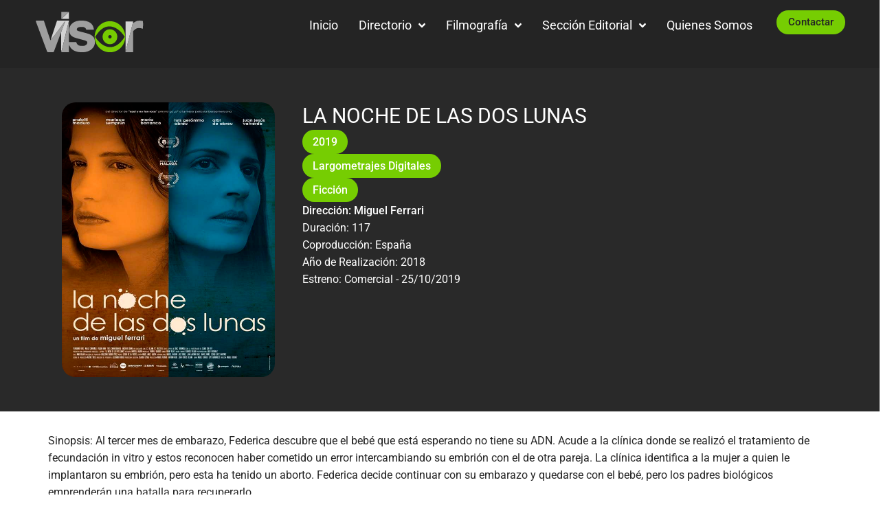

--- FILE ---
content_type: text/html; charset=UTF-8
request_url: https://visor.com.ve/filmography/la-noche-de-las-dos-lunas/
body_size: 44918
content:
<!DOCTYPE html>
<html lang="es">
<head><meta charset="UTF-8">
<link rel="profile" href="http://gmpg.org/xfn/11">
<link rel="pingback" href="https://visor.com.ve/xmlrpc.php"><meta name="viewport" content="width=device-width, initial-scale=1" />
<title>LA NOCHE DE LAS DOS LUNAS &#8211; Visor</title>
<meta name='robots' content='max-image-preview:large' />
<link rel='dns-prefetch' href='//www.googletagmanager.com' />
<link rel='dns-prefetch' href='//fonts.googleapis.com' />
<link rel="alternate" type="application/rss+xml" title="Visor &raquo; Feed" href="https://visor.com.ve/feed/" />
<link rel="alternate" type="application/rss+xml" title="Visor &raquo; Feed de los comentarios" href="https://visor.com.ve/comments/feed/" />
<link rel="alternate" title="oEmbed (JSON)" type="application/json+oembed" href="https://visor.com.ve/wp-json/oembed/1.0/embed?url=https%3A%2F%2Fvisor.com.ve%2Ffilmography%2Fla-noche-de-las-dos-lunas%2F" />
<link rel="alternate" title="oEmbed (XML)" type="text/xml+oembed" href="https://visor.com.ve/wp-json/oembed/1.0/embed?url=https%3A%2F%2Fvisor.com.ve%2Ffilmography%2Fla-noche-de-las-dos-lunas%2F&#038;format=xml" />
<style id='wp-img-auto-sizes-contain-inline-css' type='text/css'>
img:is([sizes=auto i],[sizes^="auto," i]){contain-intrinsic-size:3000px 1500px}
/*# sourceURL=wp-img-auto-sizes-contain-inline-css */
</style>

<style id='wp-emoji-styles-inline-css' type='text/css'>

	img.wp-smiley, img.emoji {
		display: inline !important;
		border: none !important;
		box-shadow: none !important;
		height: 1em !important;
		width: 1em !important;
		margin: 0 0.07em !important;
		vertical-align: -0.1em !important;
		background: none !important;
		padding: 0 !important;
	}
/*# sourceURL=wp-emoji-styles-inline-css */
</style>
<link rel='stylesheet' id='wp-block-library-css' href='https://visor.com.ve/wp-includes/css/dist/block-library/style.min.css?ver=6.9' type='text/css' media='all' />
<style id='classic-theme-styles-inline-css' type='text/css'>
/*! This file is auto-generated */
.wp-block-button__link{color:#fff;background-color:#32373c;border-radius:9999px;box-shadow:none;text-decoration:none;padding:calc(.667em + 2px) calc(1.333em + 2px);font-size:1.125em}.wp-block-file__button{background:#32373c;color:#fff;text-decoration:none}
/*# sourceURL=/wp-includes/css/classic-themes.min.css */
</style>
<link rel='stylesheet' id='jet-engine-frontend-css' href='https://visor.com.ve/wp-content/plugins/jet-engine/assets/css/frontend.css?ver=3.7.6' type='text/css' media='all' />
<style id='global-styles-inline-css' type='text/css'>
:root{--wp--preset--aspect-ratio--square: 1;--wp--preset--aspect-ratio--4-3: 4/3;--wp--preset--aspect-ratio--3-4: 3/4;--wp--preset--aspect-ratio--3-2: 3/2;--wp--preset--aspect-ratio--2-3: 2/3;--wp--preset--aspect-ratio--16-9: 16/9;--wp--preset--aspect-ratio--9-16: 9/16;--wp--preset--color--black: #000000;--wp--preset--color--cyan-bluish-gray: #abb8c3;--wp--preset--color--white: #ffffff;--wp--preset--color--pale-pink: #f78da7;--wp--preset--color--vivid-red: #cf2e2e;--wp--preset--color--luminous-vivid-orange: #ff6900;--wp--preset--color--luminous-vivid-amber: #fcb900;--wp--preset--color--light-green-cyan: #7bdcb5;--wp--preset--color--vivid-green-cyan: #00d084;--wp--preset--color--pale-cyan-blue: #8ed1fc;--wp--preset--color--vivid-cyan-blue: #0693e3;--wp--preset--color--vivid-purple: #9b51e0;--wp--preset--gradient--vivid-cyan-blue-to-vivid-purple: linear-gradient(135deg,rgb(6,147,227) 0%,rgb(155,81,224) 100%);--wp--preset--gradient--light-green-cyan-to-vivid-green-cyan: linear-gradient(135deg,rgb(122,220,180) 0%,rgb(0,208,130) 100%);--wp--preset--gradient--luminous-vivid-amber-to-luminous-vivid-orange: linear-gradient(135deg,rgb(252,185,0) 0%,rgb(255,105,0) 100%);--wp--preset--gradient--luminous-vivid-orange-to-vivid-red: linear-gradient(135deg,rgb(255,105,0) 0%,rgb(207,46,46) 100%);--wp--preset--gradient--very-light-gray-to-cyan-bluish-gray: linear-gradient(135deg,rgb(238,238,238) 0%,rgb(169,184,195) 100%);--wp--preset--gradient--cool-to-warm-spectrum: linear-gradient(135deg,rgb(74,234,220) 0%,rgb(151,120,209) 20%,rgb(207,42,186) 40%,rgb(238,44,130) 60%,rgb(251,105,98) 80%,rgb(254,248,76) 100%);--wp--preset--gradient--blush-light-purple: linear-gradient(135deg,rgb(255,206,236) 0%,rgb(152,150,240) 100%);--wp--preset--gradient--blush-bordeaux: linear-gradient(135deg,rgb(254,205,165) 0%,rgb(254,45,45) 50%,rgb(107,0,62) 100%);--wp--preset--gradient--luminous-dusk: linear-gradient(135deg,rgb(255,203,112) 0%,rgb(199,81,192) 50%,rgb(65,88,208) 100%);--wp--preset--gradient--pale-ocean: linear-gradient(135deg,rgb(255,245,203) 0%,rgb(182,227,212) 50%,rgb(51,167,181) 100%);--wp--preset--gradient--electric-grass: linear-gradient(135deg,rgb(202,248,128) 0%,rgb(113,206,126) 100%);--wp--preset--gradient--midnight: linear-gradient(135deg,rgb(2,3,129) 0%,rgb(40,116,252) 100%);--wp--preset--font-size--small: 13px;--wp--preset--font-size--medium: 20px;--wp--preset--font-size--large: 36px;--wp--preset--font-size--x-large: 42px;--wp--preset--spacing--20: 0.44rem;--wp--preset--spacing--30: 0.67rem;--wp--preset--spacing--40: 1rem;--wp--preset--spacing--50: 1.5rem;--wp--preset--spacing--60: 2.25rem;--wp--preset--spacing--70: 3.38rem;--wp--preset--spacing--80: 5.06rem;--wp--preset--shadow--natural: 6px 6px 9px rgba(0, 0, 0, 0.2);--wp--preset--shadow--deep: 12px 12px 50px rgba(0, 0, 0, 0.4);--wp--preset--shadow--sharp: 6px 6px 0px rgba(0, 0, 0, 0.2);--wp--preset--shadow--outlined: 6px 6px 0px -3px rgb(255, 255, 255), 6px 6px rgb(0, 0, 0);--wp--preset--shadow--crisp: 6px 6px 0px rgb(0, 0, 0);}:where(.is-layout-flex){gap: 0.5em;}:where(.is-layout-grid){gap: 0.5em;}body .is-layout-flex{display: flex;}.is-layout-flex{flex-wrap: wrap;align-items: center;}.is-layout-flex > :is(*, div){margin: 0;}body .is-layout-grid{display: grid;}.is-layout-grid > :is(*, div){margin: 0;}:where(.wp-block-columns.is-layout-flex){gap: 2em;}:where(.wp-block-columns.is-layout-grid){gap: 2em;}:where(.wp-block-post-template.is-layout-flex){gap: 1.25em;}:where(.wp-block-post-template.is-layout-grid){gap: 1.25em;}.has-black-color{color: var(--wp--preset--color--black) !important;}.has-cyan-bluish-gray-color{color: var(--wp--preset--color--cyan-bluish-gray) !important;}.has-white-color{color: var(--wp--preset--color--white) !important;}.has-pale-pink-color{color: var(--wp--preset--color--pale-pink) !important;}.has-vivid-red-color{color: var(--wp--preset--color--vivid-red) !important;}.has-luminous-vivid-orange-color{color: var(--wp--preset--color--luminous-vivid-orange) !important;}.has-luminous-vivid-amber-color{color: var(--wp--preset--color--luminous-vivid-amber) !important;}.has-light-green-cyan-color{color: var(--wp--preset--color--light-green-cyan) !important;}.has-vivid-green-cyan-color{color: var(--wp--preset--color--vivid-green-cyan) !important;}.has-pale-cyan-blue-color{color: var(--wp--preset--color--pale-cyan-blue) !important;}.has-vivid-cyan-blue-color{color: var(--wp--preset--color--vivid-cyan-blue) !important;}.has-vivid-purple-color{color: var(--wp--preset--color--vivid-purple) !important;}.has-black-background-color{background-color: var(--wp--preset--color--black) !important;}.has-cyan-bluish-gray-background-color{background-color: var(--wp--preset--color--cyan-bluish-gray) !important;}.has-white-background-color{background-color: var(--wp--preset--color--white) !important;}.has-pale-pink-background-color{background-color: var(--wp--preset--color--pale-pink) !important;}.has-vivid-red-background-color{background-color: var(--wp--preset--color--vivid-red) !important;}.has-luminous-vivid-orange-background-color{background-color: var(--wp--preset--color--luminous-vivid-orange) !important;}.has-luminous-vivid-amber-background-color{background-color: var(--wp--preset--color--luminous-vivid-amber) !important;}.has-light-green-cyan-background-color{background-color: var(--wp--preset--color--light-green-cyan) !important;}.has-vivid-green-cyan-background-color{background-color: var(--wp--preset--color--vivid-green-cyan) !important;}.has-pale-cyan-blue-background-color{background-color: var(--wp--preset--color--pale-cyan-blue) !important;}.has-vivid-cyan-blue-background-color{background-color: var(--wp--preset--color--vivid-cyan-blue) !important;}.has-vivid-purple-background-color{background-color: var(--wp--preset--color--vivid-purple) !important;}.has-black-border-color{border-color: var(--wp--preset--color--black) !important;}.has-cyan-bluish-gray-border-color{border-color: var(--wp--preset--color--cyan-bluish-gray) !important;}.has-white-border-color{border-color: var(--wp--preset--color--white) !important;}.has-pale-pink-border-color{border-color: var(--wp--preset--color--pale-pink) !important;}.has-vivid-red-border-color{border-color: var(--wp--preset--color--vivid-red) !important;}.has-luminous-vivid-orange-border-color{border-color: var(--wp--preset--color--luminous-vivid-orange) !important;}.has-luminous-vivid-amber-border-color{border-color: var(--wp--preset--color--luminous-vivid-amber) !important;}.has-light-green-cyan-border-color{border-color: var(--wp--preset--color--light-green-cyan) !important;}.has-vivid-green-cyan-border-color{border-color: var(--wp--preset--color--vivid-green-cyan) !important;}.has-pale-cyan-blue-border-color{border-color: var(--wp--preset--color--pale-cyan-blue) !important;}.has-vivid-cyan-blue-border-color{border-color: var(--wp--preset--color--vivid-cyan-blue) !important;}.has-vivid-purple-border-color{border-color: var(--wp--preset--color--vivid-purple) !important;}.has-vivid-cyan-blue-to-vivid-purple-gradient-background{background: var(--wp--preset--gradient--vivid-cyan-blue-to-vivid-purple) !important;}.has-light-green-cyan-to-vivid-green-cyan-gradient-background{background: var(--wp--preset--gradient--light-green-cyan-to-vivid-green-cyan) !important;}.has-luminous-vivid-amber-to-luminous-vivid-orange-gradient-background{background: var(--wp--preset--gradient--luminous-vivid-amber-to-luminous-vivid-orange) !important;}.has-luminous-vivid-orange-to-vivid-red-gradient-background{background: var(--wp--preset--gradient--luminous-vivid-orange-to-vivid-red) !important;}.has-very-light-gray-to-cyan-bluish-gray-gradient-background{background: var(--wp--preset--gradient--very-light-gray-to-cyan-bluish-gray) !important;}.has-cool-to-warm-spectrum-gradient-background{background: var(--wp--preset--gradient--cool-to-warm-spectrum) !important;}.has-blush-light-purple-gradient-background{background: var(--wp--preset--gradient--blush-light-purple) !important;}.has-blush-bordeaux-gradient-background{background: var(--wp--preset--gradient--blush-bordeaux) !important;}.has-luminous-dusk-gradient-background{background: var(--wp--preset--gradient--luminous-dusk) !important;}.has-pale-ocean-gradient-background{background: var(--wp--preset--gradient--pale-ocean) !important;}.has-electric-grass-gradient-background{background: var(--wp--preset--gradient--electric-grass) !important;}.has-midnight-gradient-background{background: var(--wp--preset--gradient--midnight) !important;}.has-small-font-size{font-size: var(--wp--preset--font-size--small) !important;}.has-medium-font-size{font-size: var(--wp--preset--font-size--medium) !important;}.has-large-font-size{font-size: var(--wp--preset--font-size--large) !important;}.has-x-large-font-size{font-size: var(--wp--preset--font-size--x-large) !important;}
:where(.wp-block-post-template.is-layout-flex){gap: 1.25em;}:where(.wp-block-post-template.is-layout-grid){gap: 1.25em;}
:where(.wp-block-term-template.is-layout-flex){gap: 1.25em;}:where(.wp-block-term-template.is-layout-grid){gap: 1.25em;}
:where(.wp-block-columns.is-layout-flex){gap: 2em;}:where(.wp-block-columns.is-layout-grid){gap: 2em;}
:root :where(.wp-block-pullquote){font-size: 1.5em;line-height: 1.6;}
/*# sourceURL=global-styles-inline-css */
</style>
<link rel='stylesheet' id='font-awesome-css' href='https://visor.com.ve/wp-content/plugins/elementor/assets/lib/font-awesome/css/font-awesome.min.css?ver=4.7.0' type='text/css' media='all' />
<link rel='stylesheet' id='kava-parent-theme-style-css' href='https://visor.com.ve/wp-content/themes/kava/style.css?ver=2.1.4' type='text/css' media='all' />
<link rel='stylesheet' id='kava-theme-style-css' href='https://visor.com.ve/wp-content/themes/kava-child/style.css?ver=2.1.4' type='text/css' media='all' />
<style id='kava-theme-style-inline-css' type='text/css'>
/* #Typography */body {font-style: normal;font-weight: 300;font-size: 14px;line-height: 1.6;font-family: Roboto, sans-serif;letter-spacing: 0px;text-align: left;color: #3b3d42;}h1,.h1-style {font-style: normal;font-weight: 400;font-size: 34px;line-height: 1.4;font-family: Roboto, sans-serif;letter-spacing: 0px;text-align: inherit;color: #3b3d42;}h2,.h2-style {font-style: normal;font-weight: 400;font-size: 24px;line-height: 1.4;font-family: Roboto, sans-serif;letter-spacing: 0px;text-align: inherit;color: #3b3d42;}h3,.h3-style {font-style: normal;font-weight: 400;font-size: 21px;line-height: 1.4;font-family: Roboto, sans-serif;letter-spacing: 0px;text-align: inherit;color: #3b3d42;}h4,.h4-style {font-style: normal;font-weight: 400;font-size: 20px;line-height: 1.5;font-family: Roboto, sans-serif;letter-spacing: 0px;text-align: inherit;color: #3b3d42;}h5,.h5-style {font-style: normal;font-weight: 300;font-size: 18px;line-height: 1.5;font-family: Roboto, sans-serif;letter-spacing: 0px;text-align: inherit;color: #3b3d42;}h6,.h6-style {font-style: normal;font-weight: 500;font-size: 14px;line-height: 1.5;font-family: Roboto, sans-serif;letter-spacing: 0px;text-align: inherit;color: #3b3d42;}@media (min-width: 1200px) {h1,.h1-style { font-size: 56px; }h2,.h2-style { font-size: 40px; }h3,.h3-style { font-size: 28px; }}a,h1 a:hover,h2 a:hover,h3 a:hover,h4 a:hover,h5 a:hover,h6 a:hover { color: #000000; }a:hover { color: #3b3d42; }blockquote {color: #000000;}/* #Header */.site-header__wrap {background-color: #ffffff;background-repeat: no-repeat;background-position: center top;background-attachment: scroll;;}/* ##Top Panel */.top-panel {color: #a1a2a4;background-color: #ffffff;}/* #Main Menu */.main-navigation {font-style: normal;font-weight: 400;font-size: 14px;line-height: 1.4;font-family: Roboto, sans-serif;letter-spacing: 0px;}.main-navigation a,.menu-item-has-children:before {color: #a1a2a4;}.main-navigation a:hover,.main-navigation .current_page_item>a,.main-navigation .current-menu-item>a,.main-navigation .current_page_ancestor>a,.main-navigation .current-menu-ancestor>a {color: #3b3d42;}/* #Mobile Menu */.mobile-menu-toggle-button {color: #ffffff;background-color: #000000;}/* #Social */.social-list a {color: #a1a2a4;}.social-list a:hover {color: #000000;}/* #Breadcrumbs */.breadcrumbs_item {font-style: normal;font-weight: 400;font-size: 11px;line-height: 1.5;font-family: Roboto, sans-serif;letter-spacing: 0px;}.breadcrumbs_item_sep,.breadcrumbs_item_link {color: #a1a2a4;}.breadcrumbs_item_link:hover {color: #000000;}/* #Post navigation */.post-navigation-container i {color: #a1a2a4;}.post-navigation-container .nav-links a:hover .post-title,.post-navigation-container .nav-links a:hover .nav-text {color: #000000;}.post-navigation-container .nav-links a:hover i {color: #3b3d42;}/* #Pagination */.posts-list-navigation .pagination .page-numbers,.page-links > span,.page-links > a {color: #a1a2a4;}.posts-list-navigation .pagination a.page-numbers:hover,.posts-list-navigation .pagination .page-numbers.current,.page-links > a:hover,.page-links > span {color: #3b3d42;}.posts-list-navigation .pagination .next,.posts-list-navigation .pagination .prev {color: #000000;}.posts-list-navigation .pagination .next:hover,.posts-list-navigation .pagination .prev:hover {color: #3b3d42;}/* #Button Appearance Styles (regular scheme) */.btn,button,input[type='button'],input[type='reset'],input[type='submit'] {font-style: normal;font-weight: 900;font-size: 11px;line-height: 1;font-family: Roboto, sans-serif;letter-spacing: 1px;color: #ffffff;background-color: #000000;}.btn:hover,button:hover,input[type='button']:hover,input[type='reset']:hover,input[type='submit']:hover,input[type='reset']:hover {color: #ffffff;background-color: rgb(38,38,38);}.btn.invert-button {color: #ffffff;}.btn.invert-button:hover {color: #ffffff;border-color: #000000;background-color: #000000;}/* #Totop Button */#toTop {padding: 10px 10px;border-radius: 5px;background-color: #76cd02;color: #ffffff;}#toTop:hover {background-color: #0a2600;color: #ffffff;}input,optgroup,select,textarea {font-size: 14px;}/* #Comment, Contact, Password Forms */.comment-form .submit,.wpcf7-submit,.post-password-form label + input {font-style: normal;font-weight: 900;font-size: 11px;line-height: 1;font-family: Roboto, sans-serif;letter-spacing: 1px;color: #ffffff;background-color: #000000;}.comment-form .submit:hover,.wpcf7-submit:hover,.post-password-form label + input:hover {color: #ffffff;background-color: rgb(38,38,38);}.comment-reply-title {font-style: normal;font-weight: 400;font-size: 20px;line-height: 1.5;font-family: Roboto, sans-serif;letter-spacing: 0px;color: #3b3d42;}/* Cookies consent */.comment-form-cookies-consent input[type='checkbox']:checked ~ label[for=wp-comment-cookies-consent]:before {color: #ffffff;border-color: #000000;background-color: #000000;}/* #Comment Reply Link */#cancel-comment-reply-link {color: #000000;}#cancel-comment-reply-link:hover {color: #3b3d42;}/* #Comment item */.comment-body .fn {font-style: normal;font-weight: 500;font-size: 14px;line-height: 1.5;font-family: Roboto, sans-serif;letter-spacing: 0px;color: #3b3d42;}.comment-date__time {color: #a1a2a4;}.comment-reply-link {font-style: normal;font-weight: 900;font-size: 11px;line-height: 1;font-family: Roboto, sans-serif;letter-spacing: 1px;}/* #Input Placeholders */::-webkit-input-placeholder { color: #a1a2a4; }::-moz-placeholder{ color: #a1a2a4; }:-moz-placeholder{ color: #a1a2a4; }:-ms-input-placeholder{ color: #a1a2a4; }/* #Entry Meta */.posted-on,.cat-links,.byline,.tags-links {color: #a1a2a4;}.comments-button {color: #a1a2a4;}.comments-button:hover {color: #ffffff;background-color: #000000;}.btn-style .post-categories a {color: #ffffff;background-color: #000000;}.btn-style .post-categories a:hover {color: #ffffff;background-color: rgb(38,38,38);}.sticky-label {color: #ffffff;background-color: #000000;}/* Posts List Item Invert */.invert-hover.has-post-thumbnail:hover,.invert-hover.has-post-thumbnail:hover .posted-on,.invert-hover.has-post-thumbnail:hover .cat-links,.invert-hover.has-post-thumbnail:hover .byline,.invert-hover.has-post-thumbnail:hover .tags-links,.invert-hover.has-post-thumbnail:hover .entry-meta,.invert-hover.has-post-thumbnail:hover a,.invert-hover.has-post-thumbnail:hover .btn-icon,.invert-item.has-post-thumbnail,.invert-item.has-post-thumbnail .posted-on,.invert-item.has-post-thumbnail .cat-links,.invert-item.has-post-thumbnail .byline,.invert-item.has-post-thumbnail .tags-links,.invert-item.has-post-thumbnail .entry-meta,.invert-item.has-post-thumbnail a,.invert-item.has-post-thumbnail .btn:hover,.invert-item.has-post-thumbnail .btn-style .post-categories a:hover,.invert,.invert .entry-title,.invert a,.invert .byline,.invert .posted-on,.invert .cat-links,.invert .tags-links {color: #ffffff;}.invert-hover.has-post-thumbnail:hover a:hover,.invert-hover.has-post-thumbnail:hover .btn-icon:hover,.invert-item.has-post-thumbnail a:hover,.invert a:hover {color: #000000;}.invert-hover.has-post-thumbnail .btn,.invert-item.has-post-thumbnail .comments-button,.posts-list--default.list-style-v10 .invert.default-item .comments-button{color: #ffffff;background-color: #000000;}.invert-hover.has-post-thumbnail .btn:hover,.invert-item.has-post-thumbnail .comments-button:hover,.posts-list--default.list-style-v10 .invert.default-item .comments-button:hover {color: #000000;background-color: #ffffff;}/* Default Posts List */.list-style-v8 .comments-link {color: #a1a2a4;}.list-style-v8 .comments-link:hover {color: #3b3d42;}/* Creative Posts List */.creative-item .entry-title a:hover {color: #000000;}.list-style-default .creative-item a,.creative-item .btn-icon {color: #a1a2a4;}.list-style-default .creative-item a:hover,.creative-item .btn-icon:hover {color: #000000;}.list-style-default .creative-item .btn,.list-style-default .creative-item .btn:hover,.list-style-default .creative-item .comments-button:hover {color: #ffffff;}.creative-item__title-first-letter {font-style: normal;font-weight: 400;font-family: Roboto, sans-serif;color: #3b3d42;}.posts-list--creative.list-style-v10 .creative-item:before {background-color: #000000;box-shadow: 0px 0px 0px 8px rgba(0,0,0,0.25);}.posts-list--creative.list-style-v10 .creative-item__post-date {font-style: normal;font-weight: 400;font-size: 20px;line-height: 1.5;font-family: Roboto, sans-serif;letter-spacing: 0px;color: #000000;}.posts-list--creative.list-style-v10 .creative-item__post-date a {color: #000000;}.posts-list--creative.list-style-v10 .creative-item__post-date a:hover {color: #3b3d42;}/* Creative Posts List style-v2 */.list-style-v2 .creative-item .entry-title,.list-style-v9 .creative-item .entry-title {font-style: normal;font-weight: 400;font-size: 20px;line-height: 1.5;font-family: Roboto, sans-serif;letter-spacing: 0px;}/* Image Post Format */.post_format-post-format-image .post-thumbnail__link:before {color: #ffffff;background-color: #000000;}/* Gallery Post Format */.post_format-post-format-gallery .swiper-button-prev,.post_format-post-format-gallery .swiper-button-next {color: #a1a2a4;}.post_format-post-format-gallery .swiper-button-prev:hover,.post_format-post-format-gallery .swiper-button-next:hover {color: #3b3d42;}/* Link Post Format */.post_format-post-format-quote .post-format-quote {color: #ffffff;background-color: #000000;}.post_format-post-format-quote .post-format-quote:before {color: #000000;background-color: #ffffff;}/* Post Author */.post-author__title a {color: #000000;}.post-author__title a:hover {color: #3b3d42;}.invert .post-author__title a {color: #ffffff;}.invert .post-author__title a:hover {color: #000000;}/* Single Post */.single-post blockquote {border-color: #000000;}.single-post:not(.post-template-single-layout-4):not(.post-template-single-layout-7) .tags-links a:hover {color: #ffffff;border-color: #000000;background-color: #000000;}.single-header-3 .post-author .byline,.single-header-4 .post-author .byline,.single-header-5 .post-author .byline {font-style: normal;font-weight: 400;font-size: 20px;line-height: 1.5;font-family: Roboto, sans-serif;letter-spacing: 0px;}.single-header-8,.single-header-10 .entry-header {background-color: #000000;}.single-header-8.invert a:hover,.single-header-10.invert a:hover {color: rgba(255,255,255,0.5);}.single-header-3 a.comments-button,.single-header-10 a.comments-button {border: 1px solid #ffffff;}.single-header-3 a.comments-button:hover,.single-header-10 a.comments-button:hover {color: #000000;background-color: #ffffff;}/* Page preloader */.page-preloader {border-top-color: #000000;border-right-color: #000000;}/* Logo */.site-logo__link,.site-logo__link:hover {color: #000000;}/* Page title */.page-title {font-style: normal;font-weight: 400;font-size: 24px;line-height: 1.4;font-family: Roboto, sans-serif;letter-spacing: 0px;color: #3b3d42;}@media (min-width: 1200px) {.page-title { font-size: 40px; }}/* Grid Posts List */.posts-list.list-style-v3 .comments-link {border-color: #000000;}.posts-list.list-style-v4 .comments-link {color: #a1a2a4;}.posts-list.list-style-v4 .posts-list__item.grid-item .grid-item-wrap .comments-link:hover {color: #ffffff;background-color: #000000;}/* Posts List Grid Item Invert */.grid-item-wrap.invert,.grid-item-wrap.invert .posted-on,.grid-item-wrap.invert .cat-links,.grid-item-wrap.invert .byline,.grid-item-wrap.invert .tags-links,.grid-item-wrap.invert .entry-meta,.grid-item-wrap.invert a,.grid-item-wrap.invert .btn-icon,.grid-item-wrap.invert .comments-button {color: #ffffff;}/* Posts List Grid-5 Item Invert */.list-style-v5 .grid-item-wrap.invert .posted-on,.list-style-v5 .grid-item-wrap.invert .cat-links,.list-style-v5 .grid-item-wrap.invert .byline,.list-style-v5 .grid-item-wrap.invert .tags-links,.list-style-v5 .grid-item-wrap.invert .posted-on a,.list-style-v5 .grid-item-wrap.invert .cat-links a,.list-style-v5 .grid-item-wrap.invert .tags-links a,.list-style-v5 .grid-item-wrap.invert .byline a,.list-style-v5 .grid-item-wrap.invert .comments-link,.list-style-v5 .grid-item-wrap.invert .entry-title a:hover {color: #000000;}.list-style-v5 .grid-item-wrap.invert .posted-on a:hover,.list-style-v5 .grid-item-wrap.invert .cat-links a:hover,.list-style-v5 .grid-item-wrap.invert .tags-links a:hover,.list-style-v5 .grid-item-wrap.invert .byline a:hover,.list-style-v5 .grid-item-wrap.invert .comments-link:hover {color: #ffffff;}/* Posts List Grid-6 Item Invert */.posts-list.list-style-v6 .posts-list__item.grid-item .grid-item-wrap .cat-links a,.posts-list.list-style-v7 .posts-list__item.grid-item .grid-item-wrap .cat-links a {color: #ffffff;background-color: #000000;}.posts-list.list-style-v6 .posts-list__item.grid-item .grid-item-wrap .cat-links a:hover,.posts-list.list-style-v7 .posts-list__item.grid-item .grid-item-wrap .cat-links a:hover {color: #ffffff;background-color: rgb(38,38,38);}.posts-list.list-style-v9 .posts-list__item.grid-item .grid-item-wrap .entry-header .entry-title {font-weight : 300;}/* Grid 7 */.list-style-v7 .grid-item-wrap.invert .posted-on a:hover,.list-style-v7 .grid-item-wrap.invert .cat-links a:hover,.list-style-v7 .grid-item-wrap.invert .tags-links a:hover,.list-style-v7 .grid-item-wrap.invert .byline a:hover,.list-style-v7 .grid-item-wrap.invert .comments-link:hover,.list-style-v7 .grid-item-wrap.invert .entry-title a:hover,.list-style-v6 .grid-item-wrap.invert .posted-on a:hover,.list-style-v6 .grid-item-wrap.invert .cat-links a:hover,.list-style-v6 .grid-item-wrap.invert .tags-links a:hover,.list-style-v6 .grid-item-wrap.invert .byline a:hover,.list-style-v6 .grid-item-wrap.invert .comments-link:hover,.list-style-v6 .grid-item-wrap.invert .entry-title a:hover {color: #000000;}.list-style-v7 .grid-item-wrap.invert .posted-on,.list-style-v7 .grid-item-wrap.invert .cat-links,.list-style-v7 .grid-item-wrap.invert .byline,.list-style-v7 .grid-item-wrap.invert .tags-links,.list-style-v7 .grid-item-wrap.invert .posted-on a,.list-style-v7 .grid-item-wrap.invert .cat-links a,.list-style-v7 .grid-item-wrap.invert .tags-links a,.list-style-v7 .grid-item-wrap.invert .byline a,.list-style-v7 .grid-item-wrap.invert .comments-link,.list-style-v7 .grid-item-wrap.invert .entry-title a,.list-style-v7 .grid-item-wrap.invert .entry-content p,.list-style-v6 .grid-item-wrap.invert .posted-on,.list-style-v6 .grid-item-wrap.invert .cat-links,.list-style-v6 .grid-item-wrap.invert .byline,.list-style-v6 .grid-item-wrap.invert .tags-links,.list-style-v6 .grid-item-wrap.invert .posted-on a,.list-style-v6 .grid-item-wrap.invert .cat-links a,.list-style-v6 .grid-item-wrap.invert .tags-links a,.list-style-v6 .grid-item-wrap.invert .byline a,.list-style-v6 .grid-item-wrap.invert .comments-link,.list-style-v6 .grid-item-wrap.invert .entry-title a,.list-style-v6 .grid-item-wrap.invert .entry-content p {color: #ffffff;}.posts-list.list-style-v7 .grid-item .grid-item-wrap .entry-footer .comments-link:hover,.posts-list.list-style-v6 .grid-item .grid-item-wrap .entry-footer .comments-link:hover,.posts-list.list-style-v6 .posts-list__item.grid-item .grid-item-wrap .btn:hover,.posts-list.list-style-v7 .posts-list__item.grid-item .grid-item-wrap .btn:hover {color: #000000;border-color: #000000;}.posts-list.list-style-v10 .grid-item-inner .space-between-content .comments-link {color: #a1a2a4;}.posts-list.list-style-v10 .grid-item-inner .space-between-content .comments-link:hover {color: #000000;}.posts-list.list-style-v10 .posts-list__item.justify-item .justify-item-inner .entry-title a {color: #3b3d42;}.posts-list.posts-list--vertical-justify.list-style-v10 .posts-list__item.justify-item .justify-item-inner .entry-title a:hover{color: #ffffff;background-color: #000000;}.posts-list.list-style-v5 .posts-list__item.justify-item .justify-item-inner.invert .cat-links a:hover,.posts-list.list-style-v8 .posts-list__item.justify-item .justify-item-inner.invert .cat-links a:hover {color: #ffffff;background-color: rgb(38,38,38);}.posts-list.list-style-v5 .posts-list__item.justify-item .justify-item-inner.invert .cat-links a,.posts-list.list-style-v8 .posts-list__item.justify-item .justify-item-inner.invert .cat-links a{color: #ffffff;background-color: #000000;}.list-style-v8 .justify-item-inner.invert .posted-on,.list-style-v8 .justify-item-inner.invert .cat-links,.list-style-v8 .justify-item-inner.invert .byline,.list-style-v8 .justify-item-inner.invert .tags-links,.list-style-v8 .justify-item-inner.invert .posted-on a,.list-style-v8 .justify-item-inner.invert .cat-links a,.list-style-v8 .justify-item-inner.invert .tags-links a,.list-style-v8 .justify-item-inner.invert .byline a,.list-style-v8 .justify-item-inner.invert .comments-link,.list-style-v8 .justify-item-inner.invert .entry-title a,.list-style-v8 .justify-item-inner.invert .entry-content p,.list-style-v5 .justify-item-inner.invert .posted-on,.list-style-v5 .justify-item-inner.invert .cat-links,.list-style-v5 .justify-item-inner.invert .byline,.list-style-v5 .justify-item-inner.invert .tags-links,.list-style-v5 .justify-item-inner.invert .posted-on a,.list-style-v5 .justify-item-inner.invert .cat-links a,.list-style-v5 .justify-item-inner.invert .tags-links a,.list-style-v5 .justify-item-inner.invert .byline a,.list-style-v5 .justify-item-inner.invert .comments-link,.list-style-v5 .justify-item-inner.invert .entry-title a,.list-style-v5 .justify-item-inner.invert .entry-content p,.list-style-v4 .justify-item-inner.invert .posted-on:hover,.list-style-v4 .justify-item-inner.invert .cat-links,.list-style-v4 .justify-item-inner.invert .byline,.list-style-v4 .justify-item-inner.invert .tags-links,.list-style-v4 .justify-item-inner.invert .posted-on a,.list-style-v4 .justify-item-inner.invert .cat-links a,.list-style-v4 .justify-item-inner.invert .tags-links a,.list-style-v4 .justify-item-inner.invert .byline a,.list-style-v4 .justify-item-inner.invert .comments-link,.list-style-v4 .justify-item-inner.invert .entry-title a,.list-style-v4 .justify-item-inner.invert .entry-content p {color: #ffffff;}.list-style-v8 .justify-item-inner.invert .posted-on a:hover,.list-style-v8 .justify-item-inner.invert .cat-links a:hover,.list-style-v8 .justify-item-inner.invert .tags-links a:hover,.list-style-v8 .justify-item-inner.invert .byline a:hover,.list-style-v8 .justify-item-inner.invert .comments-link:hover,.list-style-v8 .justify-item-inner.invert .entry-title a:hover,.list-style-v5 .justify-item-inner.invert .posted-on a:hover,.list-style-v5 .justify-item-inner.invert .cat-links a:hover,.list-style-v5 .justify-item-inner.invert .tags-links a:hover,.list-style-v5 .justify-item-inner.invert .byline a:hover,.list-style-v5 .justify-item-inner.invert .entry-title a:hover,.list-style-v4 .justify-item-inner.invert .posted-on a,.list-style-v4 .justify-item-inner.invert .cat-links a:hover,.list-style-v4 .justify-item-inner.invert .tags-links a:hover,.list-style-v4 .justify-item-inner.invert .byline a:hover,.list-style-v4 .justify-item-inner.invert .comments-link:hover,.list-style-v4 .justify-item-inner.invert .entry-title a:hover{color: #000000;}.posts-list.list-style-v5 .justify-item .justify-item-wrap .entry-footer .comments-link:hover {border-color: #000000;}.list-style-v4 .justify-item-inner.invert .btn:hover,.list-style-v6 .justify-item-wrap.invert .btn:hover,.list-style-v8 .justify-item-inner.invert .btn:hover {color: #ffffff;}.posts-list.posts-list--vertical-justify.list-style-v5 .posts-list__item.justify-item .justify-item-wrap .entry-footer .comments-link:hover,.posts-list.posts-list--vertical-justify.list-style-v5 .posts-list__item.justify-item .justify-item-wrap .entry-footer .btn:hover {color: #000000;border-color: #000000;}/* masonry Posts List */.posts-list.list-style-v3 .comments-link {border-color: #000000;}.posts-list.list-style-v4 .comments-link {color: #a1a2a4;}.posts-list.list-style-v4 .posts-list__item.masonry-item .masonry-item-wrap .comments-link:hover {color: #ffffff;background-color: #000000;}/* Posts List masonry Item Invert */.masonry-item-wrap.invert,.masonry-item-wrap.invert .posted-on,.masonry-item-wrap.invert .cat-links,.masonry-item-wrap.invert .byline,.masonry-item-wrap.invert .tags-links,.masonry-item-wrap.invert .entry-meta,.masonry-item-wrap.invert a,.masonry-item-wrap.invert .btn-icon,.masonry-item-wrap.invert .comments-button {color: #ffffff;}/* Posts List masonry-5 Item Invert */.list-style-v5 .masonry-item-wrap.invert .posted-on,.list-style-v5 .masonry-item-wrap.invert .cat-links,.list-style-v5 .masonry-item-wrap.invert .byline,.list-style-v5 .masonry-item-wrap.invert .tags-links,.list-style-v5 .masonry-item-wrap.invert .posted-on a,.list-style-v5 .masonry-item-wrap.invert .cat-links a,.list-style-v5 .masonry-item-wrap.invert .tags-links a,.list-style-v5 .masonry-item-wrap.invert .byline a,.list-style-v5 .masonry-item-wrap.invert .comments-link,.list-style-v5 .masonry-item-wrap.invert .entry-title a:hover {color: #000000;}.list-style-v5 .masonry-item-wrap.invert .posted-on a:hover,.list-style-v5 .masonry-item-wrap.invert .cat-links a:hover,.list-style-v5 .masonry-item-wrap.invert .tags-links a:hover,.list-style-v5 .masonry-item-wrap.invert .byline a:hover,.list-style-v5 .masonry-item-wrap.invert .comments-link:hover {color: #ffffff;}.posts-list.list-style-v10 .masonry-item-inner .space-between-content .comments-link {color: #a1a2a4;}.posts-list.list-style-v10 .masonry-item-inner .space-between-content .comments-link:hover {color: #000000;}.widget_recent_entries a,.widget_recent_comments a {font-style: normal;font-weight: 500;font-size: 14px;line-height: 1.5;font-family: Roboto, sans-serif;letter-spacing: 0px;color: #3b3d42;}.widget_recent_entries a:hover,.widget_recent_comments a:hover {color: #000000;}.widget_recent_entries .post-date,.widget_recent_comments .recentcomments {color: #a1a2a4;}.widget_recent_comments .comment-author-link a {color: #a1a2a4;}.widget_recent_comments .comment-author-link a:hover {color: #000000;}.widget_calendar th,.widget_calendar caption {color: #000000;}.widget_calendar tbody td a {color: #3b3d42;}.widget_calendar tbody td a:hover {color: #ffffff;background-color: #000000;}.widget_calendar tfoot td a {color: #a1a2a4;}.widget_calendar tfoot td a:hover {color: #3b3d42;}/* Preloader */.jet-smart-listing-wrap.jet-processing + div.jet-smart-listing-loading,div.wpcf7 .ajax-loader {border-top-color: #000000;border-right-color: #000000;}/*--------------------------------------------------------------## Ecwid Plugin Styles--------------------------------------------------------------*//* Product Title, Product Price amount */html#ecwid_html body#ecwid_body .ec-size .ec-wrapper .ec-store .grid-product__title-inner,html#ecwid_html body#ecwid_body .ec-size .ec-wrapper .ec-store .grid__products .grid-product__image ~ .grid-product__price .grid-product__price-amount,html#ecwid_html body#ecwid_body .ec-size .ec-wrapper .ec-store .grid__products .grid-product__image ~ .grid-product__title .grid-product__price-amount,html#ecwid_html body#ecwid_body .ec-size .ec-store .grid__products--medium-items.grid__products--layout-center .grid-product__price-compare,html#ecwid_html body#ecwid_body .ec-size .ec-store .grid__products--medium-items .grid-product__details,html#ecwid_html body#ecwid_body .ec-size .ec-store .grid__products--medium-items .grid-product__sku,html#ecwid_html body#ecwid_body .ec-size .ec-store .grid__products--medium-items .grid-product__sku-hover,html#ecwid_html body#ecwid_body .ec-size .ec-store .grid__products--medium-items .grid-product__tax,html#ecwid_html body#ecwid_body .ec-size .ec-wrapper .ec-store .form__msg,html#ecwid_html body#ecwid_body .ec-size.ec-size--l .ec-wrapper .ec-store h1,html#ecwid_html body#ecwid_body.page .ec-size .ec-wrapper .ec-store .product-details__product-title,html#ecwid_html body#ecwid_body.page .ec-size .ec-wrapper .ec-store .product-details__product-price,html#ecwid_html body#ecwid_body .ec-size .ec-wrapper .ec-store .product-details-module__title,html#ecwid_html body#ecwid_body .ec-size .ec-wrapper .ec-store .ec-cart-summary__row--total .ec-cart-summary__title,html#ecwid_html body#ecwid_body .ec-size .ec-wrapper .ec-store .ec-cart-summary__row--total .ec-cart-summary__price,html#ecwid_html body#ecwid_body .ec-size .ec-wrapper .ec-store .grid__categories * {font-style: normal;font-weight: 500;line-height: 1.5;font-family: Roboto, sans-serif;letter-spacing: 0px;}html#ecwid_html body#ecwid_body .ecwid .ec-size .ec-wrapper .ec-store .product-details__product-description {font-style: normal;font-weight: 300;font-size: 14px;line-height: 1.6;font-family: Roboto, sans-serif;letter-spacing: 0px;text-align: left;color: #3b3d42;}html#ecwid_html body#ecwid_body .ec-size .ec-wrapper .ec-store .grid-product__title-inner,html#ecwid_html body#ecwid_body .ec-size .ec-wrapper .ec-store .grid__products .grid-product__image ~ .grid-product__price .grid-product__price-amount,html#ecwid_html body#ecwid_body .ec-size .ec-wrapper .ec-store .grid__products .grid-product__image ~ .grid-product__title .grid-product__price-amount,html#ecwid_html body#ecwid_body .ec-size .ec-store .grid__products--medium-items.grid__products--layout-center .grid-product__price-compare,html#ecwid_html body#ecwid_body .ec-size .ec-store .grid__products--medium-items .grid-product__details,html#ecwid_html body#ecwid_body .ec-size .ec-store .grid__products--medium-items .grid-product__sku,html#ecwid_html body#ecwid_body .ec-size .ec-store .grid__products--medium-items .grid-product__sku-hover,html#ecwid_html body#ecwid_body .ec-size .ec-store .grid__products--medium-items .grid-product__tax,html#ecwid_html body#ecwid_body .ec-size .ec-wrapper .ec-store .product-details-module__title,html#ecwid_html body#ecwid_body.page .ec-size .ec-wrapper .ec-store .product-details__product-price,html#ecwid_html body#ecwid_body.page .ec-size .ec-wrapper .ec-store .product-details__product-title,html#ecwid_html body#ecwid_body .ec-size .ec-wrapper .ec-store .form-control__text,html#ecwid_html body#ecwid_body .ec-size .ec-wrapper .ec-store .form-control__textarea,html#ecwid_html body#ecwid_body .ec-size .ec-wrapper .ec-store .ec-link,html#ecwid_html body#ecwid_body .ec-size .ec-wrapper .ec-store .ec-link:visited,html#ecwid_html body#ecwid_body .ec-size .ec-wrapper .ec-store input[type="radio"].form-control__radio:checked+.form-control__radio-view::after {color: #000000;}html#ecwid_html body#ecwid_body .ec-size .ec-wrapper .ec-store .ec-link:hover {color: #3b3d42;}/* Product Title, Price small state */html#ecwid_html body#ecwid_body .ec-size .ec-wrapper .ec-store .grid__products--small-items .grid-product__title-inner,html#ecwid_html body#ecwid_body .ec-size .ec-wrapper .ec-store .grid__products--small-items .grid-product__price-hover .grid-product__price-amount,html#ecwid_html body#ecwid_body .ec-size .ec-wrapper .ec-store .grid__products--small-items .grid-product__image ~ .grid-product__price .grid-product__price-amount,html#ecwid_html body#ecwid_body .ec-size .ec-wrapper .ec-store .grid__products--small-items .grid-product__image ~ .grid-product__title .grid-product__price-amount,html#ecwid_html body#ecwid_body .ec-size .ec-wrapper .ec-store .grid__products--small-items.grid__products--layout-center .grid-product__price-compare,html#ecwid_html body#ecwid_body .ec-size .ec-wrapper .ec-store .grid__products--small-items .grid-product__details,html#ecwid_html body#ecwid_body .ec-size .ec-wrapper .ec-store .grid__products--small-items .grid-product__sku,html#ecwid_html body#ecwid_body .ec-size .ec-wrapper .ec-store .grid__products--small-items .grid-product__sku-hover,html#ecwid_html body#ecwid_body .ec-size .ec-wrapper .ec-store .grid__products--small-items .grid-product__tax {font-size: 12px;}/* Product Title, Price medium state */html#ecwid_html body#ecwid_body .ec-size .ec-wrapper .ec-store .grid__products--medium-items .grid-product__title-inner,html#ecwid_html body#ecwid_body .ec-size .ec-wrapper .ec-store .grid__products--medium-items .grid-product__price-hover .grid-product__price-amount,html#ecwid_html body#ecwid_body .ec-size .ec-wrapper .ec-store .grid__products--medium-items .grid-product__image ~ .grid-product__price .grid-product__price-amount,html#ecwid_html body#ecwid_body .ec-size .ec-wrapper .ec-store .grid__products--medium-items .grid-product__image ~ .grid-product__title .grid-product__price-amount,html#ecwid_html body#ecwid_body .ec-size .ec-wrapper .ec-store .grid__products--medium-items.grid__products--layout-center .grid-product__price-compare,html#ecwid_html body#ecwid_body .ec-size .ec-wrapper .ec-store .grid__products--medium-items .grid-product__details,html#ecwid_html body#ecwid_body .ec-size .ec-wrapper .ec-store .grid__products--medium-items .grid-product__sku,html#ecwid_html body#ecwid_body .ec-size .ec-wrapper .ec-store .grid__products--medium-items .grid-product__sku-hover,html#ecwid_html body#ecwid_body .ec-size .ec-wrapper .ec-store .grid__products--medium-items .grid-product__tax {font-size: 14px;}/* Product Title, Price large state */html#ecwid_html body#ecwid_body .ec-size .ec-wrapper .ec-store .grid__products--large-items .grid-product__title-inner,html#ecwid_html body#ecwid_body .ec-size .ec-wrapper .ec-store .grid__products--large-items .grid-product__price-hover .grid-product__price-amount,html#ecwid_html body#ecwid_body .ec-size .ec-wrapper .ec-store .grid__products--large-items .grid-product__image ~ .grid-product__price .grid-product__price-amount,html#ecwid_html body#ecwid_body .ec-size .ec-wrapper .ec-store .grid__products--large-items .grid-product__image ~ .grid-product__title .grid-product__price-amount,html#ecwid_html body#ecwid_body .ec-size .ec-wrapper .ec-store .grid__products--large-items.grid__products--layout-center .grid-product__price-compare,html#ecwid_html body#ecwid_body .ec-size .ec-wrapper .ec-store .grid__products--large-items .grid-product__details,html#ecwid_html body#ecwid_body .ec-size .ec-wrapper .ec-store .grid__products--large-items .grid-product__sku,html#ecwid_html body#ecwid_body .ec-size .ec-wrapper .ec-store .grid__products--large-items .grid-product__sku-hover,html#ecwid_html body#ecwid_body .ec-size .ec-wrapper .ec-store .grid__products--large-items .grid-product__tax {font-size: 17px;}/* Product Add To Cart button */html#ecwid_html body#ecwid_body .ec-size .ec-wrapper .ec-store button {font-style: normal;font-weight: 900;line-height: 1;font-family: Roboto, sans-serif;letter-spacing: 1px;}/* Product Add To Cart button normal state */html#ecwid_html body#ecwid_body .ec-size .ec-wrapper .ec-store .form-control--secondary .form-control__button,html#ecwid_html body#ecwid_body .ec-size .ec-wrapper .ec-store .form-control--primary .form-control__button {border-color: #000000;background-color: transparent;color: #000000;}/* Product Add To Cart button hover state, Product Category active state */html#ecwid_html body#ecwid_body .ec-size .ec-wrapper .ec-store .form-control--secondary .form-control__button:hover,html#ecwid_html body#ecwid_body .ec-size .ec-wrapper .ec-store .form-control--primary .form-control__button:hover,html#ecwid_html body#ecwid_body .horizontal-menu-container.horizontal-desktop .horizontal-menu-item.horizontal-menu-item--active>a {border-color: #000000;background-color: #000000;color: #ffffff;}/* Black Product Add To Cart button normal state */html#ecwid_html body#ecwid_body .ec-size .ec-wrapper .ec-store .grid__products--appearance-hover .grid-product--dark .form-control--secondary .form-control__button {border-color: #000000;background-color: #000000;color: #ffffff;}/* Black Product Add To Cart button normal state */html#ecwid_html body#ecwid_body .ec-size .ec-wrapper .ec-store .grid__products--appearance-hover .grid-product--dark .form-control--secondary .form-control__button:hover {border-color: #ffffff;background-color: #ffffff;color: #000000;}/* Product Add To Cart button small label */html#ecwid_html body#ecwid_body .ec-size.ec-size--l .ec-wrapper .ec-store .form-control .form-control__button {font-size: 10px;}/* Product Add To Cart button medium label */html#ecwid_html body#ecwid_body .ec-size.ec-size--l .ec-wrapper .ec-store .form-control--small .form-control__button {font-size: 11px;}/* Product Add To Cart button large label */html#ecwid_html body#ecwid_body .ec-size.ec-size--l .ec-wrapper .ec-store .form-control--medium .form-control__button {font-size: 14px;}/* Mini Cart icon styles */html#ecwid_html body#ecwid_body .ec-minicart__body .ec-minicart__icon .icon-default path[stroke],html#ecwid_html body#ecwid_body .ec-minicart__body .ec-minicart__icon .icon-default circle[stroke] {stroke: #000000;}html#ecwid_html body#ecwid_body .ec-minicart:hover .ec-minicart__body .ec-minicart__icon .icon-default path[stroke],html#ecwid_html body#ecwid_body .ec-minicart:hover .ec-minicart__body .ec-minicart__icon .icon-default circle[stroke] {stroke: #3b3d42;}
/*# sourceURL=kava-theme-style-inline-css */
</style>
<link rel='stylesheet' id='kava-theme-main-style-css' href='https://visor.com.ve/wp-content/themes/kava/theme.css?ver=2.1.4' type='text/css' media='all' />
<link rel='stylesheet' id='cx-google-fonts-kava-css' href='//fonts.googleapis.com/css?family=Roboto%3A300%2C400%2C500%2C900%7CMontserrat%3A700&#038;subset=latin&#038;ver=6.9' type='text/css' media='all' />
<link rel='stylesheet' id='jet-popup-frontend-css' href='https://visor.com.ve/wp-content/plugins/jet-popup/assets/css/jet-popup-frontend.css?ver=2.0.18' type='text/css' media='all' />
<link rel='stylesheet' id='jet-blocks-css' href='https://visor.com.ve/wp-content/uploads/elementor/css/custom-jet-blocks.css?ver=1.3.20' type='text/css' media='all' />
<link rel='stylesheet' id='elementor-frontend-css' href='https://visor.com.ve/wp-content/plugins/elementor/assets/css/frontend.min.css?ver=3.34.0' type='text/css' media='all' />
<link rel='stylesheet' id='elementor-post-3881-css' href='https://visor.com.ve/wp-content/uploads/elementor/css/post-3881.css?ver=1766558195' type='text/css' media='all' />
<link rel='stylesheet' id='elementor-post-3961-css' href='https://visor.com.ve/wp-content/uploads/elementor/css/post-3961.css?ver=1766558195' type='text/css' media='all' />
<link rel='stylesheet' id='elementor-post-3981-css' href='https://visor.com.ve/wp-content/uploads/elementor/css/post-3981.css?ver=1766558547' type='text/css' media='all' />
<link rel='stylesheet' id='elementor-post-4216-css' href='https://visor.com.ve/wp-content/uploads/elementor/css/post-4216.css?ver=1766558195' type='text/css' media='all' />
<link rel='stylesheet' id='elementor-post-3963-css' href='https://visor.com.ve/wp-content/uploads/elementor/css/post-3963.css?ver=1766558195' type='text/css' media='all' />
<link rel='stylesheet' id='jet-theme-core-frontend-styles-css' href='https://visor.com.ve/wp-content/plugins/jet-theme-core/assets/css/frontend.css?ver=2.3.0.3' type='text/css' media='all' />
<link rel='stylesheet' id='jquery-chosen-css' href='https://visor.com.ve/wp-content/plugins/jet-search/assets/lib/chosen/chosen.min.css?ver=1.8.7' type='text/css' media='all' />
<link rel='stylesheet' id='jet-search-css' href='https://visor.com.ve/wp-content/plugins/jet-search/assets/css/jet-search.css?ver=3.5.13' type='text/css' media='all' />
<link rel='stylesheet' id='elementor-gf-local-roboto-css' href='https://visor.com.ve/wp-content/uploads/elementor/google-fonts/css/roboto.css?ver=1742232263' type='text/css' media='all' />
<link rel='stylesheet' id='elementor-gf-local-robotoslab-css' href='https://visor.com.ve/wp-content/uploads/elementor/google-fonts/css/robotoslab.css?ver=1742232275' type='text/css' media='all' />
<script type="text/javascript" src="https://visor.com.ve/wp-includes/js/jquery/jquery.min.js?ver=3.7.1" id="jquery-core-js"></script>
<script type="text/javascript" src="https://visor.com.ve/wp-includes/js/jquery/jquery-migrate.min.js?ver=3.4.1" id="jquery-migrate-js"></script>
<script type="text/javascript" src="https://visor.com.ve/wp-includes/js/imagesloaded.min.js?ver=6.9" id="imagesLoaded-js"></script>

<!-- Fragmento de código de la etiqueta de Google (gtag.js) añadida por Site Kit -->
<!-- Fragmento de código de Google Analytics añadido por Site Kit -->
<script type="text/javascript" src="https://www.googletagmanager.com/gtag/js?id=GT-MB6DN7GD" id="google_gtagjs-js" async></script>
<script type="text/javascript" id="google_gtagjs-js-after">
/* <![CDATA[ */
window.dataLayer = window.dataLayer || [];function gtag(){dataLayer.push(arguments);}
gtag("set","linker",{"domains":["visor.com.ve"]});
gtag("js", new Date());
gtag("set", "developer_id.dZTNiMT", true);
gtag("config", "GT-MB6DN7GD");
//# sourceURL=google_gtagjs-js-after
/* ]]> */
</script>
<link rel="https://api.w.org/" href="https://visor.com.ve/wp-json/" /><link rel="alternate" title="JSON" type="application/json" href="https://visor.com.ve/wp-json/wp/v2/filmography/3347" /><link rel="EditURI" type="application/rsd+xml" title="RSD" href="https://visor.com.ve/xmlrpc.php?rsd" />
<meta name="generator" content="WordPress 6.9" />
<link rel="canonical" href="https://visor.com.ve/filmography/la-noche-de-las-dos-lunas/" />
<link rel='shortlink' href='https://visor.com.ve/?p=3347' />
<meta name="generator" content="Site Kit by Google 1.168.0" /><meta name="generator" content="Elementor 3.34.0; features: e_font_icon_svg, additional_custom_breakpoints; settings: css_print_method-external, google_font-enabled, font_display-swap">
			<style>
				.e-con.e-parent:nth-of-type(n+4):not(.e-lazyloaded):not(.e-no-lazyload),
				.e-con.e-parent:nth-of-type(n+4):not(.e-lazyloaded):not(.e-no-lazyload) * {
					background-image: none !important;
				}
				@media screen and (max-height: 1024px) {
					.e-con.e-parent:nth-of-type(n+3):not(.e-lazyloaded):not(.e-no-lazyload),
					.e-con.e-parent:nth-of-type(n+3):not(.e-lazyloaded):not(.e-no-lazyload) * {
						background-image: none !important;
					}
				}
				@media screen and (max-height: 640px) {
					.e-con.e-parent:nth-of-type(n+2):not(.e-lazyloaded):not(.e-no-lazyload),
					.e-con.e-parent:nth-of-type(n+2):not(.e-lazyloaded):not(.e-no-lazyload) * {
						background-image: none !important;
					}
				}
			</style>
			<link rel="icon" href="https://visor.com.ve/wp-content/uploads/2024/09/favicon-150x150.webp" sizes="32x32" />
<link rel="icon" href="https://visor.com.ve/wp-content/uploads/2024/09/favicon-230x230.webp" sizes="192x192" />
<link rel="apple-touch-icon" href="https://visor.com.ve/wp-content/uploads/2024/09/favicon-230x230.webp" />
<meta name="msapplication-TileImage" content="https://visor.com.ve/wp-content/uploads/2024/09/favicon.webp" />
</head>
<body class="wp-singular filmography-template-default single single-filmography postid-3347 wp-theme-kava wp-child-theme-kava-child jet-theme-core jet-theme-core--has-template jet-theme-core--has-header jet-theme-core--has-body jet-theme-core--has-footer top-panel-invisible layout-fullwidth blog-default elementor-default elementor-kit-3881"><div id="jet-theme-core-document" class="jet-theme-core-document jet-theme-core-document--elementor-content-type"><div class="jet-theme-core-document__inner"><header id="jet-theme-core-header" class="jet-theme-core-location jet-theme-core-location--header-location"><div class="jet-theme-core-location__inner">		<div data-elementor-type="jet_header" data-elementor-id="3961" class="elementor elementor-3961">
				<div class="elementor-element elementor-element-6fed7b7 e-flex e-con-boxed e-con e-parent" data-id="6fed7b7" data-element_type="container" data-settings="{&quot;jet_parallax_layout_list&quot;:[],&quot;background_background&quot;:&quot;classic&quot;}">
					<div class="e-con-inner">
		<div class="elementor-element elementor-element-028027d e-con-full e-flex e-con e-child" data-id="028027d" data-element_type="container" data-settings="{&quot;jet_parallax_layout_list&quot;:[]}">
				<div class="elementor-element elementor-element-4857ce7 elementor-widget elementor-widget-jet-logo" data-id="4857ce7" data-element_type="widget" data-widget_type="jet-logo.default">
				<div class="elementor-widget-container">
					<div class="elementor-jet-logo jet-blocks"><div class="jet-logo jet-logo-type-image jet-logo-display-block">
<a href="https://visor.com.ve/" class="jet-logo__link"><img src="https://visor.com.ve/wp-content/uploads/2024/09/logo-vh.svg" class="jet-logo__img" alt="Visor" /></a></div></div>				</div>
				</div>
				</div>
		<div class="elementor-element elementor-element-97f290a e-con-full e-flex e-con e-child" data-id="97f290a" data-element_type="container" data-settings="{&quot;jet_parallax_layout_list&quot;:[]}">
				<div class="elementor-element elementor-element-215db11 jet-nav-align-flex-end jet-nav-mobile-align-flex-start jet-nav-tablet-align-flex-start elementor-widget elementor-widget-jet-nav-menu" data-id="215db11" data-element_type="widget" data-widget_type="jet-nav-menu.default">
				<div class="elementor-widget-container">
					<nav class="jet-nav-wrap m-layout-tablet jet-mobile-menu jet-mobile-menu--left-side" data-mobile-trigger-device="tablet" data-mobile-layout="left-side">
<div class="jet-nav__mobile-trigger jet-nav-mobile-trigger-align-center">
	<span class="jet-nav__mobile-trigger-open jet-blocks-icon"><svg aria-hidden="true" class="e-font-icon-svg e-fas-bars" viewBox="0 0 448 512" xmlns="http://www.w3.org/2000/svg"><path d="M16 132h416c8.837 0 16-7.163 16-16V76c0-8.837-7.163-16-16-16H16C7.163 60 0 67.163 0 76v40c0 8.837 7.163 16 16 16zm0 160h416c8.837 0 16-7.163 16-16v-40c0-8.837-7.163-16-16-16H16c-8.837 0-16 7.163-16 16v40c0 8.837 7.163 16 16 16zm0 160h416c8.837 0 16-7.163 16-16v-40c0-8.837-7.163-16-16-16H16c-8.837 0-16 7.163-16 16v40c0 8.837 7.163 16 16 16z"></path></svg></span>	<span class="jet-nav__mobile-trigger-close jet-blocks-icon"><svg aria-hidden="true" class="e-font-icon-svg e-fas-times" viewBox="0 0 352 512" xmlns="http://www.w3.org/2000/svg"><path d="M242.72 256l100.07-100.07c12.28-12.28 12.28-32.19 0-44.48l-22.24-22.24c-12.28-12.28-32.19-12.28-44.48 0L176 189.28 75.93 89.21c-12.28-12.28-32.19-12.28-44.48 0L9.21 111.45c-12.28 12.28-12.28 32.19 0 44.48L109.28 256 9.21 356.07c-12.28 12.28-12.28 32.19 0 44.48l22.24 22.24c12.28 12.28 32.2 12.28 44.48 0L176 322.72l100.07 100.07c12.28 12.28 32.2 12.28 44.48 0l22.24-22.24c12.28-12.28 12.28-32.19 0-44.48L242.72 256z"></path></svg></span></div><div class="menu-menu-superior-container"><div class="jet-nav m-layout-tablet jet-nav--horizontal"><div class="menu-item menu-item-type-post_type menu-item-object-page menu-item-home jet-nav__item-4335 jet-nav__item"><a href="https://visor.com.ve/" class="menu-item-link menu-item-link-depth-0 menu-item-link-top"><span class="jet-nav-link-text">Inicio</span></a></div>
<div class="menu-item menu-item-type-post_type_archive menu-item-object-contact menu-item-has-children jet-nav__item-3995 jet-nav__item"><a href="https://visor.com.ve/contact/" class="menu-item-link menu-item-link-depth-0 menu-item-link-top"><span class="jet-nav-link-text">Directorio</span><div class="jet-nav-arrow"><svg aria-hidden="true" class="e-font-icon-svg e-fa-angle-down" viewBox="0 0 320 512" xmlns="http://www.w3.org/2000/svg"><path d="M143 352.3L7 216.3c-9.4-9.4-9.4-24.6 0-33.9l22.6-22.6c9.4-9.4 24.6-9.4 33.9 0l96.4 96.4 96.4-96.4c9.4-9.4 24.6-9.4 33.9 0l22.6 22.6c9.4 9.4 9.4 24.6 0 33.9l-136 136c-9.2 9.4-24.4 9.4-33.8 0z"></path></svg></div></a>
<div  class="jet-nav__sub jet-nav-depth-0">
	<div class="menu-item menu-item-type-taxonomy menu-item-object-section jet-nav__item-4145 jet-nav__item jet-nav-item-sub"><a href="https://visor.com.ve/section/audiovisuales/" class="menu-item-link menu-item-link-depth-1 menu-item-link-sub"><span class="jet-nav-link-text">Audiovisuales</span></a></div>
	<div class="menu-item menu-item-type-taxonomy menu-item-object-section jet-nav__item-4141 jet-nav__item jet-nav-item-sub"><a href="https://visor.com.ve/section/danza/" class="menu-item-link menu-item-link-depth-1 menu-item-link-sub"><span class="jet-nav-link-text">Danza</span></a></div>
	<div class="menu-item menu-item-type-taxonomy menu-item-object-section jet-nav__item-4144 jet-nav__item jet-nav-item-sub"><a href="https://visor.com.ve/section/espectaculos/" class="menu-item-link menu-item-link-depth-1 menu-item-link-sub"><span class="jet-nav-link-text">Espectáculos</span></a></div>
	<div class="menu-item menu-item-type-taxonomy menu-item-object-section jet-nav__item-4142 jet-nav__item jet-nav-item-sub"><a href="https://visor.com.ve/section/musica/" class="menu-item-link menu-item-link-depth-1 menu-item-link-sub"><span class="jet-nav-link-text">Música</span></a></div>
	<div class="menu-item menu-item-type-taxonomy menu-item-object-section jet-nav__item-4143 jet-nav__item jet-nav-item-sub"><a href="https://visor.com.ve/section/teatro/" class="menu-item-link menu-item-link-depth-1 menu-item-link-sub"><span class="jet-nav-link-text">Teatro</span></a></div>
</div>
</div>
<div class="menu-item menu-item-type-post_type_archive menu-item-object-filmography menu-item-has-children jet-nav__item-3996 jet-nav__item"><a href="https://visor.com.ve/filmography/" class="menu-item-link menu-item-link-depth-0 menu-item-link-top"><span class="jet-nav-link-text">Filmografía</span><div class="jet-nav-arrow"><svg aria-hidden="true" class="e-font-icon-svg e-fa-angle-down" viewBox="0 0 320 512" xmlns="http://www.w3.org/2000/svg"><path d="M143 352.3L7 216.3c-9.4-9.4-9.4-24.6 0-33.9l22.6-22.6c9.4-9.4 24.6-9.4 33.9 0l96.4 96.4 96.4-96.4c9.4-9.4 24.6-9.4 33.9 0l22.6 22.6c9.4 9.4 9.4 24.6 0 33.9l-136 136c-9.2 9.4-24.4 9.4-33.8 0z"></path></svg></div></a>
<div  class="jet-nav__sub jet-nav-depth-0">
	<div class="menu-item menu-item-type-custom menu-item-object-custom menu-item-has-children jet-nav__item-4707 jet-nav__item jet-nav-item-sub"><a href="#" class="menu-item-link menu-item-link-depth-1 menu-item-link-sub"><span class="jet-nav-link-text">Cine Mudo (1897 – 1936)</span><div class="jet-nav-arrow"><svg aria-hidden="true" class="e-font-icon-svg e-fa-angle-right" viewBox="0 0 256 512" xmlns="http://www.w3.org/2000/svg"><path d="M224.3 273l-136 136c-9.4 9.4-24.6 9.4-33.9 0l-22.6-22.6c-9.4-9.4-9.4-24.6 0-33.9l96.4-96.4-96.4-96.4c-9.4-9.4-9.4-24.6 0-33.9L54.3 103c9.4-9.4 24.6-9.4 33.9 0l136 136c9.5 9.4 9.5 24.6.1 34z"></path></svg></div></a>
	<div  class="jet-nav__sub jet-nav-depth-1">
		<div class="menu-item menu-item-type-post_type menu-item-object-filmography jet-nav__item-4706 jet-nav__item jet-nav-item-sub"><a href="https://visor.com.ve/filmography/cortometrajes-mudos/" class="menu-item-link menu-item-link-depth-2 menu-item-link-sub"><span class="jet-nav-link-text">Cortometrajes Mudos</span></a></div>
		<div class="menu-item menu-item-type-post_type menu-item-object-filmography jet-nav__item-4705 jet-nav__item jet-nav-item-sub"><a href="https://visor.com.ve/filmography/largometrajes-mudos/" class="menu-item-link menu-item-link-depth-2 menu-item-link-sub"><span class="jet-nav-link-text">Largometrajes Mudos</span></a></div>
	</div>
</div>
	<div class="menu-item menu-item-type-custom menu-item-object-custom menu-item-has-children jet-nav__item-4713 jet-nav__item jet-nav-item-sub"><a href="#" class="menu-item-link menu-item-link-depth-1 menu-item-link-sub"><span class="jet-nav-link-text">Cine Sonoro (1937 – 1973)</span><div class="jet-nav-arrow"><svg aria-hidden="true" class="e-font-icon-svg e-fa-angle-right" viewBox="0 0 256 512" xmlns="http://www.w3.org/2000/svg"><path d="M224.3 273l-136 136c-9.4 9.4-24.6 9.4-33.9 0l-22.6-22.6c-9.4-9.4-9.4-24.6 0-33.9l96.4-96.4-96.4-96.4c-9.4-9.4-9.4-24.6 0-33.9L54.3 103c9.4-9.4 24.6-9.4 33.9 0l136 136c9.5 9.4 9.5 24.6.1 34z"></path></svg></div></a>
	<div  class="jet-nav__sub jet-nav-depth-1">
		<div class="menu-item menu-item-type-post_type menu-item-object-filmography jet-nav__item-4715 jet-nav__item jet-nav-item-sub"><a href="https://visor.com.ve/filmography/cortometrajes-sonoros/" class="menu-item-link menu-item-link-depth-2 menu-item-link-sub"><span class="jet-nav-link-text">Cortometrajes Sonoros</span></a></div>
		<div class="menu-item menu-item-type-post_type menu-item-object-filmography jet-nav__item-4714 jet-nav__item jet-nav-item-sub"><a href="https://visor.com.ve/filmography/largometrajes-sonoros/" class="menu-item-link menu-item-link-depth-2 menu-item-link-sub"><span class="jet-nav-link-text">Largometrajes Sonoros</span></a></div>
	</div>
</div>
	<div class="menu-item menu-item-type-custom menu-item-object-custom menu-item-has-children jet-nav__item-5553 jet-nav__item jet-nav-item-sub"><a href="#" class="menu-item-link menu-item-link-depth-1 menu-item-link-sub"><span class="jet-nav-link-text">Cine Color (1974 &#8211; 1999)</span><div class="jet-nav-arrow"><svg aria-hidden="true" class="e-font-icon-svg e-fa-angle-right" viewBox="0 0 256 512" xmlns="http://www.w3.org/2000/svg"><path d="M224.3 273l-136 136c-9.4 9.4-24.6 9.4-33.9 0l-22.6-22.6c-9.4-9.4-9.4-24.6 0-33.9l96.4-96.4-96.4-96.4c-9.4-9.4-9.4-24.6 0-33.9L54.3 103c9.4-9.4 24.6-9.4 33.9 0l136 136c9.5 9.4 9.5 24.6.1 34z"></path></svg></div></a>
	<div  class="jet-nav__sub jet-nav-depth-1">
		<div class="menu-item menu-item-type-post_type menu-item-object-filmography jet-nav__item-5572 jet-nav__item jet-nav-item-sub"><a href="https://visor.com.ve/filmography/cortometrajes-a-color-1990-1999/" class="menu-item-link menu-item-link-depth-2 menu-item-link-sub"><span class="jet-nav-link-text">Cortometrajes a Color (1990 – 1999)</span></a></div>
		<div class="menu-item menu-item-type-post_type menu-item-object-filmography jet-nav__item-5573 jet-nav__item jet-nav-item-sub"><a href="https://visor.com.ve/filmography/cortometrajes-a-color-1980-1989/" class="menu-item-link menu-item-link-depth-2 menu-item-link-sub"><span class="jet-nav-link-text">Cortometrajes a Color (1980 – 1989)</span></a></div>
		<div class="menu-item menu-item-type-post_type menu-item-object-filmography jet-nav__item-5574 jet-nav__item jet-nav-item-sub"><a href="https://visor.com.ve/filmography/cortometrajes-a-color-1974-1979/" class="menu-item-link menu-item-link-depth-2 menu-item-link-sub"><span class="jet-nav-link-text">Cortometrajes a Color (1974 – 1979)</span></a></div>
		<div class="menu-item menu-item-type-post_type menu-item-object-filmography jet-nav__item-5583 jet-nav__item jet-nav-item-sub"><a href="https://visor.com.ve/filmography/largometrajes-a-color-1990-a-1999/" class="menu-item-link menu-item-link-depth-2 menu-item-link-sub"><span class="jet-nav-link-text">Largometrajes a Color (1990 a 1999)</span></a></div>
		<div class="menu-item menu-item-type-post_type menu-item-object-filmography jet-nav__item-5584 jet-nav__item jet-nav-item-sub"><a href="https://visor.com.ve/filmography/largometrajes-a-color-1980-a-1989/" class="menu-item-link menu-item-link-depth-2 menu-item-link-sub"><span class="jet-nav-link-text">Largometrajes a Color (1980 a 1989)</span></a></div>
		<div class="menu-item menu-item-type-post_type menu-item-object-filmography jet-nav__item-5585 jet-nav__item jet-nav-item-sub"><a href="https://visor.com.ve/filmography/largometrajes-a-color-1974-a-1979/" class="menu-item-link menu-item-link-depth-2 menu-item-link-sub"><span class="jet-nav-link-text">Largometrajes a Color (1974 a 1979)</span></a></div>
	</div>
</div>
	<div class="menu-item menu-item-type-custom menu-item-object-custom menu-item-has-children jet-nav__item-4882 jet-nav__item jet-nav-item-sub"><a href="#" class="menu-item-link menu-item-link-depth-1 menu-item-link-sub"><span class="jet-nav-link-text">Cine Digital (Siglo XXI)</span><div class="jet-nav-arrow"><svg aria-hidden="true" class="e-font-icon-svg e-fa-angle-right" viewBox="0 0 256 512" xmlns="http://www.w3.org/2000/svg"><path d="M224.3 273l-136 136c-9.4 9.4-24.6 9.4-33.9 0l-22.6-22.6c-9.4-9.4-9.4-24.6 0-33.9l96.4-96.4-96.4-96.4c-9.4-9.4-9.4-24.6 0-33.9L54.3 103c9.4-9.4 24.6-9.4 33.9 0l136 136c9.5 9.4 9.5 24.6.1 34z"></path></svg></div></a>
	<div  class="jet-nav__sub jet-nav-depth-1">
		<div class="menu-item menu-item-type-post_type menu-item-object-filmography jet-nav__item-4887 jet-nav__item jet-nav-item-sub"><a href="https://visor.com.ve/filmography/cortometrajes-digital-2000-a-2009/" class="menu-item-link menu-item-link-depth-2 menu-item-link-sub"><span class="jet-nav-link-text">Cortometrajes Digital (2000 a 2009)</span></a></div>
		<div class="menu-item menu-item-type-post_type menu-item-object-filmography jet-nav__item-4890 jet-nav__item jet-nav-item-sub"><a href="https://visor.com.ve/filmography/cortometrajes-digital-2010-a-2019/" class="menu-item-link menu-item-link-depth-2 menu-item-link-sub"><span class="jet-nav-link-text">Cortometrajes Digital (2010 a 2019)</span></a></div>
		<div class="menu-item menu-item-type-post_type menu-item-object-filmography jet-nav__item-5635 jet-nav__item jet-nav-item-sub"><a href="https://visor.com.ve/filmography/cortometrajes-digital-2020-a/" class="menu-item-link menu-item-link-depth-2 menu-item-link-sub"><span class="jet-nav-link-text">Cortometrajes Digital (2020 a ..)</span></a></div>
	</div>
</div>
	<div class="menu-item menu-item-type-custom menu-item-object-custom menu-item-has-children jet-nav__item-4708 jet-nav__item jet-nav-item-sub"><a href="#" class="menu-item-link menu-item-link-depth-1 menu-item-link-sub"><span class="jet-nav-link-text">Géneros</span><div class="jet-nav-arrow"><svg aria-hidden="true" class="e-font-icon-svg e-fa-angle-right" viewBox="0 0 256 512" xmlns="http://www.w3.org/2000/svg"><path d="M224.3 273l-136 136c-9.4 9.4-24.6 9.4-33.9 0l-22.6-22.6c-9.4-9.4-9.4-24.6 0-33.9l96.4-96.4-96.4-96.4c-9.4-9.4-9.4-24.6 0-33.9L54.3 103c9.4-9.4 24.6-9.4 33.9 0l136 136c9.5 9.4 9.5 24.6.1 34z"></path></svg></div></a>
	<div  class="jet-nav__sub jet-nav-depth-1">
		<div class="menu-item menu-item-type-taxonomy menu-item-object-genre jet-nav__item-4148 jet-nav__item jet-nav-item-sub"><a href="https://visor.com.ve/genre/animacion/" class="menu-item-link menu-item-link-depth-2 menu-item-link-sub"><span class="jet-nav-link-text">Animacion</span></a></div>
		<div class="menu-item menu-item-type-taxonomy menu-item-object-genre jet-nav__item-4149 jet-nav__item jet-nav-item-sub"><a href="https://visor.com.ve/genre/documental/" class="menu-item-link menu-item-link-depth-2 menu-item-link-sub"><span class="jet-nav-link-text">Documental</span></a></div>
		<div class="menu-item menu-item-type-taxonomy menu-item-object-genre current-filmography-ancestor current-menu-parent current-filmography-parent jet-nav__item-4150 jet-nav__item jet-nav-item-sub"><a href="https://visor.com.ve/genre/ficcion/" class="menu-item-link menu-item-link-depth-2 menu-item-link-sub"><span class="jet-nav-link-text">Ficción</span></a></div>
	</div>
</div>
</div>
</div>
<div class="menu-item menu-item-type-custom menu-item-object-custom menu-item-has-children jet-nav__item-5106 jet-nav__item"><a href="#" class="menu-item-link menu-item-link-depth-0 menu-item-link-top"><span class="jet-nav-link-text">Sección Editorial</span><div class="jet-nav-arrow"><svg aria-hidden="true" class="e-font-icon-svg e-fa-angle-down" viewBox="0 0 320 512" xmlns="http://www.w3.org/2000/svg"><path d="M143 352.3L7 216.3c-9.4-9.4-9.4-24.6 0-33.9l22.6-22.6c9.4-9.4 24.6-9.4 33.9 0l96.4 96.4 96.4-96.4c9.4-9.4 24.6-9.4 33.9 0l22.6 22.6c9.4 9.4 9.4 24.6 0 33.9l-136 136c-9.2 9.4-24.4 9.4-33.8 0z"></path></svg></div></a>
<div  class="jet-nav__sub jet-nav-depth-0">
	<div class="menu-item menu-item-type-post_type menu-item-object-page current_page_parent jet-nav__item-3994 jet-nav__item jet-nav-item-sub"><a href="https://visor.com.ve/publicaciones/" class="menu-item-link menu-item-link-depth-1 menu-item-link-sub"><span class="jet-nav-link-text">Publicaciones</span></a></div>
	<div class="menu-item menu-item-type-post_type_archive menu-item-object-edition jet-nav__item-3997 jet-nav__item jet-nav-item-sub"><a href="https://visor.com.ve/edition/" class="menu-item-link menu-item-link-depth-1 menu-item-link-sub"><span class="jet-nav-link-text">Ediciones Anteriores</span></a></div>
</div>
</div>
<div class="menu-item menu-item-type-post_type menu-item-object-page jet-nav__item-3993 jet-nav__item"><a href="https://visor.com.ve/quienes-somos/" class="menu-item-link menu-item-link-depth-0 menu-item-link-top"><span class="jet-nav-link-text">Quienes Somos</span></a></div>
<div class="jet-nav__mobile-close-btn jet-blocks-icon"><svg aria-hidden="true" class="e-font-icon-svg e-fas-times" viewBox="0 0 352 512" xmlns="http://www.w3.org/2000/svg"><path d="M242.72 256l100.07-100.07c12.28-12.28 12.28-32.19 0-44.48l-22.24-22.24c-12.28-12.28-32.19-12.28-44.48 0L176 189.28 75.93 89.21c-12.28-12.28-32.19-12.28-44.48 0L9.21 111.45c-12.28 12.28-12.28 32.19 0 44.48L109.28 256 9.21 356.07c-12.28 12.28-12.28 32.19 0 44.48l22.24 22.24c12.28 12.28 32.2 12.28 44.48 0L176 322.72l100.07 100.07c12.28 12.28 32.2 12.28 44.48 0l22.24-22.24c12.28-12.28 12.28-32.19 0-44.48L242.72 256z"></path></svg></div></div></div></nav>				</div>
				</div>
				</div>
		<div class="elementor-element elementor-element-4853ab4 e-con-full e-flex e-con e-child" data-id="4853ab4" data-element_type="container" data-settings="{&quot;jet_parallax_layout_list&quot;:[]}">
				<div class="elementor-element elementor-element-d3f231d elementor-align-justify elementor-tablet-align-right elementor-mobile-align-center elementor-widget elementor-widget-button" data-id="d3f231d" data-element_type="widget" data-widget_type="button.default">
				<div class="elementor-widget-container">
									<div class="elementor-button-wrapper">
					<a class="elementor-button elementor-button-link elementor-size-sm" href="https://visor.com.ve/contactanos/">
						<span class="elementor-button-content-wrapper">
									<span class="elementor-button-text">Contactar</span>
					</span>
					</a>
				</div>
								</div>
				</div>
				</div>
					</div>
				</div>
				</div>
		</div></header><main id="jet-theme-core-single" class="jet-theme-core-location jet-theme-core-location--single-location"><div class="jet-theme-core-location__inner">		<div data-elementor-type="jet_single" data-elementor-id="3981" class="elementor elementor-3981">
				<div class="elementor-element elementor-element-6d22d19 e-flex e-con-boxed e-con e-parent" data-id="6d22d19" data-element_type="container" data-settings="{&quot;jet_parallax_layout_list&quot;:[],&quot;background_background&quot;:&quot;classic&quot;}">
					<div class="e-con-inner">
		<div class="elementor-element elementor-element-dd3c593 e-con-full e-flex e-con e-child" data-id="dd3c593" data-element_type="container" data-settings="{&quot;jet_parallax_layout_list&quot;:[]}">
				<div class="elementor-element elementor-element-37f8797 elementor-widget elementor-widget-jet-listing-dynamic-image" data-id="37f8797" data-element_type="widget" data-widget_type="jet-listing-dynamic-image.default">
				<div class="elementor-widget-container">
					<div class="jet-listing jet-listing-dynamic-image" ><img src="https://visor.com.ve/wp-content/uploads/2019/10/HO00003939.jpg" class="jet-listing-dynamic-image__img jet-listing-dynamic-image__img" alt="" decoding="async" loading="lazy"></div>				</div>
				</div>
				</div>
		<div class="elementor-element elementor-element-d01ef3e e-con-full e-flex e-con e-child" data-id="d01ef3e" data-element_type="container" data-settings="{&quot;jet_parallax_layout_list&quot;:[]}">
				<div class="elementor-element elementor-element-e114a8c elementor-widget elementor-widget-jet-listing-dynamic-field" data-id="e114a8c" data-element_type="widget" data-widget_type="jet-listing-dynamic-field.default">
				<div class="elementor-widget-container">
					<div class="jet-listing jet-listing-dynamic-field display-inline"><div class="jet-listing-dynamic-field__inline-wrap"><div class="jet-listing-dynamic-field__content">LA NOCHE DE LAS DOS LUNAS</div></div></div>				</div>
				</div>
				<div class="elementor-element elementor-element-43bb415 elementor-widget elementor-widget-jet-listing-dynamic-terms" data-id="43bb415" data-element_type="widget" data-widget_type="jet-listing-dynamic-terms.default">
				<div class="elementor-widget-container">
					<div class="jet-listing jet-listing-dynamic-terms"><a href="https://visor.com.ve/publicacion/2019/" class="jet-listing-dynamic-terms__link">2019</a></div>				</div>
				</div>
				<div class="elementor-element elementor-element-5782ef6 elementor-widget elementor-widget-jet-listing-dynamic-terms" data-id="5782ef6" data-element_type="widget" data-widget_type="jet-listing-dynamic-terms.default">
				<div class="elementor-widget-container">
					<div class="jet-listing jet-listing-dynamic-terms"><a href="https://visor.com.ve/clasification/largometrajes-digitales/" class="jet-listing-dynamic-terms__link">Largometrajes Digitales</a></div>				</div>
				</div>
				<div class="elementor-element elementor-element-c62e08b elementor-widget elementor-widget-jet-listing-dynamic-terms" data-id="c62e08b" data-element_type="widget" data-widget_type="jet-listing-dynamic-terms.default">
				<div class="elementor-widget-container">
					<div class="jet-listing jet-listing-dynamic-terms"><a href="https://visor.com.ve/genre/ficcion/" class="jet-listing-dynamic-terms__link">Ficción</a></div>				</div>
				</div>
				<div class="elementor-element elementor-element-86af0fd elementor-widget elementor-widget-jet-listing-dynamic-field" data-id="86af0fd" data-element_type="widget" data-widget_type="jet-listing-dynamic-field.default">
				<div class="elementor-widget-container">
					<div class="jet-listing jet-listing-dynamic-field display-inline"><div class="jet-listing-dynamic-field__inline-wrap"><div class="jet-listing-dynamic-field__content">Dirección: Miguel Ferrari</div></div></div>				</div>
				</div>
				<div class="elementor-element elementor-element-510ab2e elementor-widget elementor-widget-jet-listing-dynamic-field" data-id="510ab2e" data-element_type="widget" data-widget_type="jet-listing-dynamic-field.default">
				<div class="elementor-widget-container">
					<div class="jet-listing jet-listing-dynamic-field display-inline"><div class="jet-listing-dynamic-field__inline-wrap"><div class="jet-listing-dynamic-field__content">Duración: 117</div></div></div>				</div>
				</div>
				<div class="elementor-element elementor-element-04a9dc6 elementor-widget elementor-widget-jet-listing-dynamic-field" data-id="04a9dc6" data-element_type="widget" data-widget_type="jet-listing-dynamic-field.default">
				<div class="elementor-widget-container">
					<div class="jet-listing jet-listing-dynamic-field display-inline"><div class="jet-listing-dynamic-field__inline-wrap"><div class="jet-listing-dynamic-field__content">Coproducción: España</div></div></div>				</div>
				</div>
				<div class="elementor-element elementor-element-9a7ce95 elementor-widget elementor-widget-jet-listing-dynamic-field" data-id="9a7ce95" data-element_type="widget" data-widget_type="jet-listing-dynamic-field.default">
				<div class="elementor-widget-container">
					<div class="jet-listing jet-listing-dynamic-field display-inline"><div class="jet-listing-dynamic-field__inline-wrap"><div class="jet-listing-dynamic-field__content">Año de Realización: 2018</div></div></div>				</div>
				</div>
				<div class="elementor-element elementor-element-f377f17 elementor-widget elementor-widget-jet-listing-dynamic-field" data-id="f377f17" data-element_type="widget" data-widget_type="jet-listing-dynamic-field.default">
				<div class="elementor-widget-container">
					<div class="jet-listing jet-listing-dynamic-field display-inline"><div class="jet-listing-dynamic-field__inline-wrap"><div class="jet-listing-dynamic-field__content">Estreno: Comercial - 25/10/2019</div></div></div>				</div>
				</div>
				</div>
					</div>
				</div>
		<div class="elementor-element elementor-element-4533d18 e-flex e-con-boxed e-con e-parent" data-id="4533d18" data-element_type="container" data-settings="{&quot;jet_parallax_layout_list&quot;:[]}">
					<div class="e-con-inner">
				<div class="elementor-element elementor-element-1b01a16 elementor-widget elementor-widget-jet-listing-dynamic-field" data-id="1b01a16" data-element_type="widget" data-widget_type="jet-listing-dynamic-field.default">
				<div class="elementor-widget-container">
					<div class="jet-listing jet-listing-dynamic-field display-inline"><div class="jet-listing-dynamic-field__inline-wrap"><div class="jet-listing-dynamic-field__content">Sinopsis: Al tercer mes de embarazo, Federica descubre que el bebé que está esperando no tiene su ADN. Acude a la clínica donde se realizó el tratamiento de fecundación in vitro y estos reconocen haber cometido un error intercambiando su embrión con el de otra 
pareja. La clínica identifica a la mujer a quien le implantaron su embrión, pero esta ha tenido un aborto. Federica decide continuar con su embarazo y quedarse con el bebé, pero los padres biológicos emprenderán una batalla para recuperarlo.</div></div></div>				</div>
				</div>
				<div class="elementor-element elementor-element-2c9f75f elementor-widget elementor-widget-jet-listing-dynamic-field" data-id="2c9f75f" data-element_type="widget" data-widget_type="jet-listing-dynamic-field.default">
				<div class="elementor-widget-container">
					<div class="jet-listing jet-listing-dynamic-field display-inline"><div class="jet-listing-dynamic-field__inline-wrap"><div class="jet-listing-dynamic-field__content">Elenco: Prakriti Maduro, Mariaca Semprún, María Barranco, Luis Gerónimo Abreu, Albi de Abreu, Juan Jesús Valverde, María Cristina Lozada, Héctor Manrique, Aminta de Lara, Nohely Arteaga, Socrates Serrano, Orlando Delgado, Hilda Abrahamz, Carolina Torres, Claudia La Gatta, Carla Muller, Jose Gabriel Figueira, Gian Carlo Ferrini, Diana Diaz, Francis Romero, Cristopher Peinado, Maria Gabriela Diaz, Maria Alesia Machado, Pedro Medina</div></div></div>				</div>
				</div>
				<div class="elementor-element elementor-element-a30fef9 elementor-widget elementor-widget-jet-listing-dynamic-field" data-id="a30fef9" data-element_type="widget" data-widget_type="jet-listing-dynamic-field.default">
				<div class="elementor-widget-container">
					<div class="jet-listing jet-listing-dynamic-field display-inline"><div class="jet-listing-dynamic-field__inline-wrap"><div class="jet-listing-dynamic-field__content">Ficha Técnica: Dirección: Miguel Ferrari / Guion: Miguel Ferrari, Lupe Gehrenbeck / Producción: Miguel Ferrari y Antonio Hens / Producción Ejecutiva: Claudia Lepage / Coproductores: Marcel Rasquin, Joe Torres, Juan Antonio Diaz, Juan Carlos Ollana, Rafael Muñiz, Sergio Lopez Martinez / Productores Asociados: Marco Diaz, Frak Rojas, Malena Gonzalez / Dirección de Fotografía: Alexandra Henao / Dirección de Arte: Matías Tikas / Edición: Miguel Angel García / Postproducción: Julio Gutierrez / Música: Sergio de la Puente / Diseño Sonoro: Federico Pajaro / Vestuario: Marisela Marin / Maquillaje: Mariela Barrios / Casting: Minó Bojani</div></div></div>				</div>
				</div>
					</div>
				</div>
		<div class="elementor-element elementor-element-00e0bed jedv-enabled--yes e-flex e-con-boxed e-con e-parent" data-id="00e0bed" data-element_type="container" data-settings="{&quot;jet_parallax_layout_list&quot;:[]}">
					<div class="e-con-inner">
				<div class="elementor-element elementor-element-9b2b921 elementor-widget elementor-widget-jet-video" data-id="9b2b921" data-element_type="widget" data-widget_type="jet-video.default">
				<div class="elementor-widget-container">
					<div class="elementor-jet-video jet-elements">
<div class="jet-video jet-video--fa5-compat jet-video-aspect-ratio jet-video-aspect-ratio--16-9" data-settings="{&quot;lightbox&quot;:false,&quot;autoplay&quot;:false}"><iframe class="jet-video-iframe" allowfullscreen allow="autoplay;encrypted-media" title="Reproductor de vídeo youtube" data-lazy-load="https://www.youtube.com/embed/ooRTSh_-F94?feature=oembed&amp;start&amp;end&amp;wmode=opaque&amp;autoplay=0&amp;loop=0&amp;controls=1&amp;mute=0&amp;rel=1&amp;modestbranding=0"></iframe>
<div class="jet-video__overlay jet-video__overlay--custom-bg" style="background-image: url(https://i.ytimg.com/vi_webp/ooRTSh_-F94/maxresdefault.webp);">
<div class="jet-video__play-button" role="button" tabindex="0" aria-label="Video play button"><span class="jet-elements-icon jet-video__play-button-icon"><svg aria-hidden="true" class="e-font-icon-svg e-fas-play" viewBox="0 0 448 512" xmlns="http://www.w3.org/2000/svg"><path d="M424.4 214.7L72.4 6.6C43.8-10.3 0 6.1 0 47.9V464c0 37.5 40.7 60.1 72.4 41.3l352-208c31.4-18.5 31.5-64.1 0-82.6z"></path></svg></span>	<span class="elementor-screen-only">Play Video</span>
</div>
</div>
</div>
</div>				</div>
				</div>
					</div>
				</div>
		<div class="elementor-element elementor-element-e93536c e-flex e-con-boxed e-con e-parent" data-id="e93536c" data-element_type="container" data-settings="{&quot;jet_parallax_layout_list&quot;:[]}">
					<div class="e-con-inner">
				<div class="elementor-element elementor-element-1892188 elementor-invisible elementor-widget elementor-widget-heading" data-id="1892188" data-element_type="widget" data-settings="{&quot;_animation&quot;:&quot;fadeInDown&quot;}" data-widget_type="heading.default">
				<div class="elementor-widget-container">
					<h2 class="elementor-heading-title elementor-size-default">Filmografías  <span class="txtver">Relacionadas</span></h2>				</div>
				</div>
				<div class="elementor-element elementor-element-77e4203 elementor-invisible elementor-widget elementor-widget-heading" data-id="77e4203" data-element_type="widget" data-settings="{&quot;_animation&quot;:&quot;fadeInUp&quot;,&quot;_animation_delay&quot;:100}" data-widget_type="heading.default">
				<div class="elementor-widget-container">
					<h4 class="elementor-heading-title elementor-size-default">Más de 48 años conectando talentos y promoviendo la cultura en Venezuela.</h4>				</div>
				</div>
				<div class="elementor-element elementor-element-5c79cd4 elementor-widget elementor-widget-jet-listing-grid" data-id="5c79cd4" data-element_type="widget" data-settings="{&quot;columns&quot;:&quot;4&quot;,&quot;columns_tablet&quot;:&quot;2&quot;,&quot;columns_mobile&quot;:&quot;1&quot;}" data-widget_type="jet-listing-grid.default">
				<div class="elementor-widget-container">
					<div class="jet-listing-grid jet-listing"><div class="jet-listing-grid__slider" data-slider_options="{&quot;autoplaySpeed&quot;:5000,&quot;autoplay&quot;:true,&quot;pauseOnHover&quot;:true,&quot;infinite&quot;:true,&quot;centerMode&quot;:false,&quot;speed&quot;:500,&quot;arrows&quot;:true,&quot;dots&quot;:false,&quot;slidesToScroll&quot;:1,&quot;prevArrow&quot;:&quot;\u003Cdiv class=\u0027jet-listing-grid__slider-icon prev-arrow \u0027 role=\u0027button\u0027 aria-label=\u0027Previous\u0027\u003E\u003Csvg width=\u0027180\u0027 height=\u0027180\u0027 viewBox=\u00270 0 180 180\u0027 fill=\u0027none\u0027 xmlns=\u0027http:\/\/www.w3.org\/2000\/svg\u0027\u003E\u003Cpath d=\u0027M119 47.3166C119 48.185 118.668 48.9532 118.003 49.6212L78.8385 89L118.003 128.379C118.668 129.047 119 129.815 119 130.683C119 131.552 118.668 132.32 118.003 132.988L113.021 137.998C112.356 138.666 111.592 139 110.729 139C109.865 139 109.101 138.666 108.436 137.998L61.9966 91.3046C61.3322 90.6366 61 89.8684 61 89C61 88.1316 61.3322 87.3634 61.9966 86.6954L108.436 40.002C109.101 39.334 109.865 39 110.729 39C111.592 39 112.356 39.334 113.021 40.002L118.003 45.012C118.668 45.68 119 46.4482 119 47.3166Z\u0027 fill=\u0027black\u0027\/\u003E\u003C\/svg\u003E\u003C\/div\u003E&quot;,&quot;nextArrow&quot;:&quot;\u003Cdiv class=\u0027jet-listing-grid__slider-icon next-arrow \u0027 role=\u0027button\u0027 aria-label=\u0027Next\u0027\u003E\u003Csvg width=\u0027180\u0027 height=\u0027180\u0027 viewBox=\u00270 0 180 180\u0027 fill=\u0027none\u0027 xmlns=\u0027http:\/\/www.w3.org\/2000\/svg\u0027\u003E\u003Cpath d=\u0027M119 47.3166C119 48.185 118.668 48.9532 118.003 49.6212L78.8385 89L118.003 128.379C118.668 129.047 119 129.815 119 130.683C119 131.552 118.668 132.32 118.003 132.988L113.021 137.998C112.356 138.666 111.592 139 110.729 139C109.865 139 109.101 138.666 108.436 137.998L61.9966 91.3046C61.3322 90.6366 61 89.8684 61 89C61 88.1316 61.3322 87.3634 61.9966 86.6954L108.436 40.002C109.101 39.334 109.865 39 110.729 39C111.592 39 112.356 39.334 113.021 40.002L118.003 45.012C118.668 45.68 119 46.4482 119 47.3166Z\u0027 fill=\u0027black\u0027\/\u003E\u003C\/svg\u003E\u003C\/div\u003E&quot;,&quot;rtl&quot;:false,&quot;itemsCount&quot;:30,&quot;fade&quot;:false,&quot;slidesToShow&quot;:{&quot;desktop&quot;:4,&quot;tablet&quot;:2,&quot;mobile&quot;:1}}" dir="ltr"><div class="jet-listing-grid__items grid-col-desk-4 grid-col-tablet-2 grid-col-mobile-1 jet-listing-grid--4216" data-queried-id="3347|WP_Post" data-nav="{&quot;enabled&quot;:false,&quot;type&quot;:null,&quot;more_el&quot;:null,&quot;query&quot;:[],&quot;widget_settings&quot;:{&quot;lisitng_id&quot;:4216,&quot;posts_num&quot;:30,&quot;columns&quot;:4,&quot;columns_tablet&quot;:2,&quot;columns_mobile&quot;:1,&quot;column_min_width&quot;:240,&quot;column_min_width_tablet&quot;:240,&quot;column_min_width_mobile&quot;:240,&quot;inline_columns_css&quot;:false,&quot;is_archive_template&quot;:&quot;&quot;,&quot;post_status&quot;:[&quot;publish&quot;],&quot;use_random_posts_num&quot;:&quot;&quot;,&quot;max_posts_num&quot;:9,&quot;not_found_message&quot;:&quot;No se encontraron Filmograf\u00edas&quot;,&quot;is_masonry&quot;:false,&quot;equal_columns_height&quot;:&quot;&quot;,&quot;use_load_more&quot;:&quot;&quot;,&quot;load_more_id&quot;:&quot;&quot;,&quot;load_more_type&quot;:&quot;click&quot;,&quot;load_more_offset&quot;:{&quot;unit&quot;:&quot;px&quot;,&quot;size&quot;:0,&quot;sizes&quot;:[]},&quot;use_custom_post_types&quot;:&quot;&quot;,&quot;custom_post_types&quot;:[],&quot;hide_widget_if&quot;:&quot;&quot;,&quot;carousel_enabled&quot;:&quot;yes&quot;,&quot;slides_to_scroll&quot;:&quot;1&quot;,&quot;arrows&quot;:&quot;true&quot;,&quot;arrow_icon&quot;:&quot;fa fa-angle-left&quot;,&quot;dots&quot;:&quot;&quot;,&quot;autoplay&quot;:&quot;true&quot;,&quot;pause_on_hover&quot;:&quot;true&quot;,&quot;autoplay_speed&quot;:5000,&quot;infinite&quot;:&quot;true&quot;,&quot;center_mode&quot;:&quot;&quot;,&quot;effect&quot;:&quot;slide&quot;,&quot;speed&quot;:500,&quot;inject_alternative_items&quot;:&quot;&quot;,&quot;injection_items&quot;:[],&quot;scroll_slider_enabled&quot;:&quot;&quot;,&quot;scroll_slider_on&quot;:[&quot;desktop&quot;,&quot;tablet&quot;,&quot;mobile&quot;],&quot;custom_query&quot;:false,&quot;custom_query_id&quot;:&quot;&quot;,&quot;_element_id&quot;:&quot;&quot;,&quot;collapse_first_last_gap&quot;:false,&quot;list_tag_selection&quot;:&quot;&quot;,&quot;list_items_wrapper_tag&quot;:&quot;div&quot;,&quot;list_item_tag&quot;:&quot;div&quot;,&quot;empty_items_wrapper_tag&quot;:&quot;div&quot;}}" data-page="1" data-pages="10" data-listing-source="posts" data-listing-id="4216" data-query-id=""><div class="jet-listing-grid__item jet-listing-dynamic-post-6006" data-post-id="6006"  ><style type="text/css">.jet-listing-dynamic-post-6006 .elementor-element.elementor-element-b497141:not(.elementor-motion-effects-element-type-background), .jet-listing-dynamic-post-6006 .elementor-element.elementor-element-b497141 > .elementor-motion-effects-container > .elementor-motion-effects-layer{background-image:url("https://visor.com.ve/wp-content/uploads/2025/10/HO00005775.jpg");}</style><div class="jet-engine-listing-overlay-wrap" data-url="https://visor.com.ve/filmography/un-actor-se-prepara/">		<div data-elementor-type="jet-listing-items" data-elementor-id="4216" class="elementor elementor-4216">
				<div class="elementor-element elementor-element-b497141 e-flex e-con-boxed e-con e-parent" data-id="b497141" data-element_type="container" data-settings="{&quot;jet_parallax_layout_list&quot;:[],&quot;background_background&quot;:&quot;classic&quot;}">
					<div class="e-con-inner">
				<div class="elementor-element elementor-element-04d0b19 elementor-widget__width-auto elementor-absolute elementor-widget elementor-widget-jet-listing-dynamic-terms" data-id="04d0b19" data-element_type="widget" data-settings="{&quot;_position&quot;:&quot;absolute&quot;}" data-widget_type="jet-listing-dynamic-terms.default">
				<div class="elementor-widget-container">
					<div class="jet-listing jet-listing-dynamic-terms"><a href="https://visor.com.ve/publicacion/2025/" class="jet-listing-dynamic-terms__link">2025</a></div>				</div>
				</div>
				<div class="elementor-element elementor-element-2de8a9c elementor-widget__width-auto elementor-absolute elementor-widget elementor-widget-jet-listing-dynamic-terms" data-id="2de8a9c" data-element_type="widget" data-settings="{&quot;_position&quot;:&quot;absolute&quot;}" data-widget_type="jet-listing-dynamic-terms.default">
				<div class="elementor-widget-container">
					<div class="jet-listing jet-listing-dynamic-terms"><a href="https://visor.com.ve/genre/ficcion/" class="jet-listing-dynamic-terms__link">Ficción</a></div>				</div>
				</div>
					</div>
				</div>
		<div class="elementor-element elementor-element-722cf72 e-grid e-con-boxed e-con e-parent" data-id="722cf72" data-element_type="container" data-settings="{&quot;jet_parallax_layout_list&quot;:[]}">
					<div class="e-con-inner">
					</div>
				</div>
				</div>
		<a href="https://visor.com.ve/filmography/un-actor-se-prepara/" class="jet-engine-listing-overlay-link"></a></div></div><div class="jet-listing-grid__item jet-listing-dynamic-post-6004" data-post-id="6004"  ><style type="text/css">.jet-listing-dynamic-post-6004 .elementor-element.elementor-element-b497141:not(.elementor-motion-effects-element-type-background), .jet-listing-dynamic-post-6004 .elementor-element.elementor-element-b497141 > .elementor-motion-effects-container > .elementor-motion-effects-layer{background-image:url("https://visor.com.ve/wp-content/uploads/2025/10/HO00005751.jpg");}</style><div class="jet-engine-listing-overlay-wrap" data-url="https://visor.com.ve/filmography/ay-mama-una-familia-venezolana-en-navidad/">		<div data-elementor-type="jet-listing-items" data-elementor-id="4216" class="elementor elementor-4216">
				<div class="elementor-element elementor-element-b497141 e-flex e-con-boxed e-con e-parent" data-id="b497141" data-element_type="container" data-settings="{&quot;jet_parallax_layout_list&quot;:[],&quot;background_background&quot;:&quot;classic&quot;}">
					<div class="e-con-inner">
				<div class="elementor-element elementor-element-04d0b19 elementor-widget__width-auto elementor-absolute elementor-widget elementor-widget-jet-listing-dynamic-terms" data-id="04d0b19" data-element_type="widget" data-settings="{&quot;_position&quot;:&quot;absolute&quot;}" data-widget_type="jet-listing-dynamic-terms.default">
				<div class="elementor-widget-container">
					<div class="jet-listing jet-listing-dynamic-terms"><a href="https://visor.com.ve/publicacion/2025/" class="jet-listing-dynamic-terms__link">2025</a></div>				</div>
				</div>
				<div class="elementor-element elementor-element-2de8a9c elementor-widget__width-auto elementor-absolute elementor-widget elementor-widget-jet-listing-dynamic-terms" data-id="2de8a9c" data-element_type="widget" data-settings="{&quot;_position&quot;:&quot;absolute&quot;}" data-widget_type="jet-listing-dynamic-terms.default">
				<div class="elementor-widget-container">
					<div class="jet-listing jet-listing-dynamic-terms"><a href="https://visor.com.ve/genre/ficcion/" class="jet-listing-dynamic-terms__link">Ficción</a></div>				</div>
				</div>
					</div>
				</div>
		<div class="elementor-element elementor-element-722cf72 e-grid e-con-boxed e-con e-parent" data-id="722cf72" data-element_type="container" data-settings="{&quot;jet_parallax_layout_list&quot;:[]}">
					<div class="e-con-inner">
					</div>
				</div>
				</div>
		<a href="https://visor.com.ve/filmography/ay-mama-una-familia-venezolana-en-navidad/" class="jet-engine-listing-overlay-link"></a></div></div><div class="jet-listing-grid__item jet-listing-dynamic-post-5992" data-post-id="5992"  ><style type="text/css">.jet-listing-dynamic-post-5992 .elementor-element.elementor-element-b497141:not(.elementor-motion-effects-element-type-background), .jet-listing-dynamic-post-5992 .elementor-element.elementor-element-b497141 > .elementor-motion-effects-container > .elementor-motion-effects-layer{background-image:url("https://visor.com.ve/wp-content/uploads/2025/09/MV5BZmY0NDcxYjAtZjE3Yy00NDZiLWE2MDQtNGEwYTJjYmZkNTc5XkEyXkFqcGc@._V1_2.jpg");}</style><div class="jet-engine-listing-overlay-wrap" data-url="https://visor.com.ve/filmography/un-viaje-de-pelicula/">		<div data-elementor-type="jet-listing-items" data-elementor-id="4216" class="elementor elementor-4216">
				<div class="elementor-element elementor-element-b497141 e-flex e-con-boxed e-con e-parent" data-id="b497141" data-element_type="container" data-settings="{&quot;jet_parallax_layout_list&quot;:[],&quot;background_background&quot;:&quot;classic&quot;}">
					<div class="e-con-inner">
				<div class="elementor-element elementor-element-04d0b19 elementor-widget__width-auto elementor-absolute elementor-widget elementor-widget-jet-listing-dynamic-terms" data-id="04d0b19" data-element_type="widget" data-settings="{&quot;_position&quot;:&quot;absolute&quot;}" data-widget_type="jet-listing-dynamic-terms.default">
				<div class="elementor-widget-container">
					<div class="jet-listing jet-listing-dynamic-terms"><a href="https://visor.com.ve/publicacion/2025/" class="jet-listing-dynamic-terms__link">2025</a></div>				</div>
				</div>
				<div class="elementor-element elementor-element-2de8a9c elementor-widget__width-auto elementor-absolute elementor-widget elementor-widget-jet-listing-dynamic-terms" data-id="2de8a9c" data-element_type="widget" data-settings="{&quot;_position&quot;:&quot;absolute&quot;}" data-widget_type="jet-listing-dynamic-terms.default">
				<div class="elementor-widget-container">
					<div class="jet-listing jet-listing-dynamic-terms"><a href="https://visor.com.ve/genre/ficcion/" class="jet-listing-dynamic-terms__link">Ficción</a></div>				</div>
				</div>
					</div>
				</div>
		<div class="elementor-element elementor-element-722cf72 e-grid e-con-boxed e-con e-parent" data-id="722cf72" data-element_type="container" data-settings="{&quot;jet_parallax_layout_list&quot;:[]}">
					<div class="e-con-inner">
					</div>
				</div>
				</div>
		<a href="https://visor.com.ve/filmography/un-viaje-de-pelicula/" class="jet-engine-listing-overlay-link"></a></div></div><div class="jet-listing-grid__item jet-listing-dynamic-post-6008" data-post-id="6008"  ><style type="text/css">.jet-listing-dynamic-post-6008 .elementor-element.elementor-element-b497141:not(.elementor-motion-effects-element-type-background), .jet-listing-dynamic-post-6008 .elementor-element.elementor-element-b497141 > .elementor-motion-effects-container > .elementor-motion-effects-layer{background-image:url("https://visor.com.ve/wp-content/uploads/2025/10/HO00005774.jpg");}</style><div class="jet-engine-listing-overlay-wrap" data-url="https://visor.com.ve/filmography/atiende/">		<div data-elementor-type="jet-listing-items" data-elementor-id="4216" class="elementor elementor-4216">
				<div class="elementor-element elementor-element-b497141 e-flex e-con-boxed e-con e-parent" data-id="b497141" data-element_type="container" data-settings="{&quot;jet_parallax_layout_list&quot;:[],&quot;background_background&quot;:&quot;classic&quot;}">
					<div class="e-con-inner">
				<div class="elementor-element elementor-element-04d0b19 elementor-widget__width-auto elementor-absolute elementor-widget elementor-widget-jet-listing-dynamic-terms" data-id="04d0b19" data-element_type="widget" data-settings="{&quot;_position&quot;:&quot;absolute&quot;}" data-widget_type="jet-listing-dynamic-terms.default">
				<div class="elementor-widget-container">
					<div class="jet-listing jet-listing-dynamic-terms"><a href="https://visor.com.ve/publicacion/2025/" class="jet-listing-dynamic-terms__link">2025</a></div>				</div>
				</div>
				<div class="elementor-element elementor-element-2de8a9c elementor-widget__width-auto elementor-absolute elementor-widget elementor-widget-jet-listing-dynamic-terms" data-id="2de8a9c" data-element_type="widget" data-settings="{&quot;_position&quot;:&quot;absolute&quot;}" data-widget_type="jet-listing-dynamic-terms.default">
				<div class="elementor-widget-container">
					<div class="jet-listing jet-listing-dynamic-terms"><a href="https://visor.com.ve/genre/ficcion/" class="jet-listing-dynamic-terms__link">Ficción</a></div>				</div>
				</div>
					</div>
				</div>
		<div class="elementor-element elementor-element-722cf72 e-grid e-con-boxed e-con e-parent" data-id="722cf72" data-element_type="container" data-settings="{&quot;jet_parallax_layout_list&quot;:[]}">
					<div class="e-con-inner">
					</div>
				</div>
				</div>
		<a href="https://visor.com.ve/filmography/atiende/" class="jet-engine-listing-overlay-link"></a></div></div><div class="jet-listing-grid__item jet-listing-dynamic-post-5970" data-post-id="5970"  ><style type="text/css">.jet-listing-dynamic-post-5970 .elementor-element.elementor-element-b497141:not(.elementor-motion-effects-element-type-background), .jet-listing-dynamic-post-5970 .elementor-element.elementor-element-b497141 > .elementor-motion-effects-container > .elementor-motion-effects-layer{background-image:url("https://visor.com.ve/wp-content/uploads/2025/08/HO00005682.jpg");}</style><div class="jet-engine-listing-overlay-wrap" data-url="https://visor.com.ve/filmography/el-hombre-de-la-luz/">		<div data-elementor-type="jet-listing-items" data-elementor-id="4216" class="elementor elementor-4216">
				<div class="elementor-element elementor-element-b497141 e-flex e-con-boxed e-con e-parent" data-id="b497141" data-element_type="container" data-settings="{&quot;jet_parallax_layout_list&quot;:[],&quot;background_background&quot;:&quot;classic&quot;}">
					<div class="e-con-inner">
				<div class="elementor-element elementor-element-04d0b19 elementor-widget__width-auto elementor-absolute elementor-widget elementor-widget-jet-listing-dynamic-terms" data-id="04d0b19" data-element_type="widget" data-settings="{&quot;_position&quot;:&quot;absolute&quot;}" data-widget_type="jet-listing-dynamic-terms.default">
				<div class="elementor-widget-container">
					<div class="jet-listing jet-listing-dynamic-terms"><a href="https://visor.com.ve/publicacion/2025/" class="jet-listing-dynamic-terms__link">2025</a></div>				</div>
				</div>
				<div class="elementor-element elementor-element-2de8a9c elementor-widget__width-auto elementor-absolute elementor-widget elementor-widget-jet-listing-dynamic-terms" data-id="2de8a9c" data-element_type="widget" data-settings="{&quot;_position&quot;:&quot;absolute&quot;}" data-widget_type="jet-listing-dynamic-terms.default">
				<div class="elementor-widget-container">
					<div class="jet-listing jet-listing-dynamic-terms"><a href="https://visor.com.ve/genre/ficcion/" class="jet-listing-dynamic-terms__link">Ficción</a></div>				</div>
				</div>
					</div>
				</div>
		<div class="elementor-element elementor-element-722cf72 e-grid e-con-boxed e-con e-parent" data-id="722cf72" data-element_type="container" data-settings="{&quot;jet_parallax_layout_list&quot;:[]}">
					<div class="e-con-inner">
					</div>
				</div>
				</div>
		<a href="https://visor.com.ve/filmography/el-hombre-de-la-luz/" class="jet-engine-listing-overlay-link"></a></div></div><div class="jet-listing-grid__item jet-listing-dynamic-post-5975" data-post-id="5975"  ><style type="text/css">.jet-listing-dynamic-post-5975 .elementor-element.elementor-element-b497141:not(.elementor-motion-effects-element-type-background), .jet-listing-dynamic-post-5975 .elementor-element.elementor-element-b497141 > .elementor-motion-effects-container > .elementor-motion-effects-layer{background-image:url("https://visor.com.ve/wp-content/uploads/2025/08/HO00005648.jpg");}</style><div class="jet-engine-listing-overlay-wrap" data-url="https://visor.com.ve/filmography/vulgar/">		<div data-elementor-type="jet-listing-items" data-elementor-id="4216" class="elementor elementor-4216">
				<div class="elementor-element elementor-element-b497141 e-flex e-con-boxed e-con e-parent" data-id="b497141" data-element_type="container" data-settings="{&quot;jet_parallax_layout_list&quot;:[],&quot;background_background&quot;:&quot;classic&quot;}">
					<div class="e-con-inner">
				<div class="elementor-element elementor-element-04d0b19 elementor-widget__width-auto elementor-absolute elementor-widget elementor-widget-jet-listing-dynamic-terms" data-id="04d0b19" data-element_type="widget" data-settings="{&quot;_position&quot;:&quot;absolute&quot;}" data-widget_type="jet-listing-dynamic-terms.default">
				<div class="elementor-widget-container">
					<div class="jet-listing jet-listing-dynamic-terms"><a href="https://visor.com.ve/publicacion/2025/" class="jet-listing-dynamic-terms__link">2025</a></div>				</div>
				</div>
				<div class="elementor-element elementor-element-2de8a9c elementor-widget__width-auto elementor-absolute elementor-widget elementor-widget-jet-listing-dynamic-terms" data-id="2de8a9c" data-element_type="widget" data-settings="{&quot;_position&quot;:&quot;absolute&quot;}" data-widget_type="jet-listing-dynamic-terms.default">
				<div class="elementor-widget-container">
					<div class="jet-listing jet-listing-dynamic-terms"><a href="https://visor.com.ve/genre/ficcion/" class="jet-listing-dynamic-terms__link">Ficción</a></div>				</div>
				</div>
					</div>
				</div>
		<div class="elementor-element elementor-element-722cf72 e-grid e-con-boxed e-con e-parent" data-id="722cf72" data-element_type="container" data-settings="{&quot;jet_parallax_layout_list&quot;:[]}">
					<div class="e-con-inner">
					</div>
				</div>
				</div>
		<a href="https://visor.com.ve/filmography/vulgar/" class="jet-engine-listing-overlay-link"></a></div></div><div class="jet-listing-grid__item jet-listing-dynamic-post-5988" data-post-id="5988"  ><style type="text/css">.jet-listing-dynamic-post-5988 .elementor-element.elementor-element-b497141:not(.elementor-motion-effects-element-type-background), .jet-listing-dynamic-post-5988 .elementor-element.elementor-element-b497141 > .elementor-motion-effects-container > .elementor-motion-effects-layer{background-image:url("https://visor.com.ve/wp-content/uploads/2025/09/poster5copia8188594059853839093.webp");}</style><div class="jet-engine-listing-overlay-wrap" data-url="https://visor.com.ve/filmography/fragmentos/">		<div data-elementor-type="jet-listing-items" data-elementor-id="4216" class="elementor elementor-4216">
				<div class="elementor-element elementor-element-b497141 e-flex e-con-boxed e-con e-parent" data-id="b497141" data-element_type="container" data-settings="{&quot;jet_parallax_layout_list&quot;:[],&quot;background_background&quot;:&quot;classic&quot;}">
					<div class="e-con-inner">
				<div class="elementor-element elementor-element-04d0b19 elementor-widget__width-auto elementor-absolute elementor-widget elementor-widget-jet-listing-dynamic-terms" data-id="04d0b19" data-element_type="widget" data-settings="{&quot;_position&quot;:&quot;absolute&quot;}" data-widget_type="jet-listing-dynamic-terms.default">
				<div class="elementor-widget-container">
					<div class="jet-listing jet-listing-dynamic-terms"><a href="https://visor.com.ve/publicacion/2025/" class="jet-listing-dynamic-terms__link">2025</a></div>				</div>
				</div>
				<div class="elementor-element elementor-element-2de8a9c elementor-widget__width-auto elementor-absolute elementor-widget elementor-widget-jet-listing-dynamic-terms" data-id="2de8a9c" data-element_type="widget" data-settings="{&quot;_position&quot;:&quot;absolute&quot;}" data-widget_type="jet-listing-dynamic-terms.default">
				<div class="elementor-widget-container">
					<div class="jet-listing jet-listing-dynamic-terms"><a href="https://visor.com.ve/genre/ficcion/" class="jet-listing-dynamic-terms__link">Ficción</a></div>				</div>
				</div>
					</div>
				</div>
		<div class="elementor-element elementor-element-722cf72 e-grid e-con-boxed e-con e-parent" data-id="722cf72" data-element_type="container" data-settings="{&quot;jet_parallax_layout_list&quot;:[]}">
					<div class="e-con-inner">
					</div>
				</div>
				</div>
		<a href="https://visor.com.ve/filmography/fragmentos/" class="jet-engine-listing-overlay-link"></a></div></div><div class="jet-listing-grid__item jet-listing-dynamic-post-5964" data-post-id="5964"  ><style type="text/css">.jet-listing-dynamic-post-5964 .elementor-element.elementor-element-b497141:not(.elementor-motion-effects-element-type-background), .jet-listing-dynamic-post-5964 .elementor-element.elementor-element-b497141 > .elementor-motion-effects-container > .elementor-motion-effects-layer{background-image:url("https://visor.com.ve/wp-content/uploads/2025/06/poster_AN-copy-scaled-1.webp");}</style><div class="jet-engine-listing-overlay-wrap" data-url="https://visor.com.ve/filmography/asesinos-notables/">		<div data-elementor-type="jet-listing-items" data-elementor-id="4216" class="elementor elementor-4216">
				<div class="elementor-element elementor-element-b497141 e-flex e-con-boxed e-con e-parent" data-id="b497141" data-element_type="container" data-settings="{&quot;jet_parallax_layout_list&quot;:[],&quot;background_background&quot;:&quot;classic&quot;}">
					<div class="e-con-inner">
				<div class="elementor-element elementor-element-04d0b19 elementor-widget__width-auto elementor-absolute elementor-widget elementor-widget-jet-listing-dynamic-terms" data-id="04d0b19" data-element_type="widget" data-settings="{&quot;_position&quot;:&quot;absolute&quot;}" data-widget_type="jet-listing-dynamic-terms.default">
				<div class="elementor-widget-container">
					<div class="jet-listing jet-listing-dynamic-terms"><a href="https://visor.com.ve/publicacion/2025/" class="jet-listing-dynamic-terms__link">2025</a></div>				</div>
				</div>
				<div class="elementor-element elementor-element-2de8a9c elementor-widget__width-auto elementor-absolute elementor-widget elementor-widget-jet-listing-dynamic-terms" data-id="2de8a9c" data-element_type="widget" data-settings="{&quot;_position&quot;:&quot;absolute&quot;}" data-widget_type="jet-listing-dynamic-terms.default">
				<div class="elementor-widget-container">
					<div class="jet-listing jet-listing-dynamic-terms"><a href="https://visor.com.ve/genre/ficcion/" class="jet-listing-dynamic-terms__link">Ficción</a></div>				</div>
				</div>
					</div>
				</div>
		<div class="elementor-element elementor-element-722cf72 e-grid e-con-boxed e-con e-parent" data-id="722cf72" data-element_type="container" data-settings="{&quot;jet_parallax_layout_list&quot;:[]}">
					<div class="e-con-inner">
					</div>
				</div>
				</div>
		<a href="https://visor.com.ve/filmography/asesinos-notables/" class="jet-engine-listing-overlay-link"></a></div></div><div class="jet-listing-grid__item jet-listing-dynamic-post-5961" data-post-id="5961"  ><style type="text/css">.jet-listing-dynamic-post-5961 .elementor-element.elementor-element-b497141:not(.elementor-motion-effects-element-type-background), .jet-listing-dynamic-post-5961 .elementor-element.elementor-element-b497141 > .elementor-motion-effects-container > .elementor-motion-effects-layer{background-image:url("https://visor.com.ve/wp-content/uploads/2025/05/HO00005544.jpg");}</style><div class="jet-engine-listing-overlay-wrap" data-url="https://visor.com.ve/filmography/las-2-caras/">		<div data-elementor-type="jet-listing-items" data-elementor-id="4216" class="elementor elementor-4216">
				<div class="elementor-element elementor-element-b497141 e-flex e-con-boxed e-con e-parent" data-id="b497141" data-element_type="container" data-settings="{&quot;jet_parallax_layout_list&quot;:[],&quot;background_background&quot;:&quot;classic&quot;}">
					<div class="e-con-inner">
				<div class="elementor-element elementor-element-04d0b19 elementor-widget__width-auto elementor-absolute elementor-widget elementor-widget-jet-listing-dynamic-terms" data-id="04d0b19" data-element_type="widget" data-settings="{&quot;_position&quot;:&quot;absolute&quot;}" data-widget_type="jet-listing-dynamic-terms.default">
				<div class="elementor-widget-container">
					<div class="jet-listing jet-listing-dynamic-terms"><a href="https://visor.com.ve/publicacion/2025/" class="jet-listing-dynamic-terms__link">2025</a></div>				</div>
				</div>
				<div class="elementor-element elementor-element-2de8a9c elementor-widget__width-auto elementor-absolute elementor-widget elementor-widget-jet-listing-dynamic-terms" data-id="2de8a9c" data-element_type="widget" data-settings="{&quot;_position&quot;:&quot;absolute&quot;}" data-widget_type="jet-listing-dynamic-terms.default">
				<div class="elementor-widget-container">
					<div class="jet-listing jet-listing-dynamic-terms"><a href="https://visor.com.ve/genre/ficcion/" class="jet-listing-dynamic-terms__link">Ficción</a></div>				</div>
				</div>
					</div>
				</div>
		<div class="elementor-element elementor-element-722cf72 e-grid e-con-boxed e-con e-parent" data-id="722cf72" data-element_type="container" data-settings="{&quot;jet_parallax_layout_list&quot;:[]}">
					<div class="e-con-inner">
					</div>
				</div>
				</div>
		<a href="https://visor.com.ve/filmography/las-2-caras/" class="jet-engine-listing-overlay-link"></a></div></div><div class="jet-listing-grid__item jet-listing-dynamic-post-5952" data-post-id="5952"  ><style type="text/css">.jet-listing-dynamic-post-5952 .elementor-element.elementor-element-b497141:not(.elementor-motion-effects-element-type-background), .jet-listing-dynamic-post-5952 .elementor-element.elementor-element-b497141 > .elementor-motion-effects-container > .elementor-motion-effects-layer{background-image:url("https://visor.com.ve/wp-content/uploads/2025/05/HO00004308.jpg");}</style><div class="jet-engine-listing-overlay-wrap" data-url="https://visor.com.ve/filmography/caimanes-de-la-galaxia/">		<div data-elementor-type="jet-listing-items" data-elementor-id="4216" class="elementor elementor-4216">
				<div class="elementor-element elementor-element-b497141 e-flex e-con-boxed e-con e-parent" data-id="b497141" data-element_type="container" data-settings="{&quot;jet_parallax_layout_list&quot;:[],&quot;background_background&quot;:&quot;classic&quot;}">
					<div class="e-con-inner">
				<div class="elementor-element elementor-element-04d0b19 elementor-widget__width-auto elementor-absolute elementor-widget elementor-widget-jet-listing-dynamic-terms" data-id="04d0b19" data-element_type="widget" data-settings="{&quot;_position&quot;:&quot;absolute&quot;}" data-widget_type="jet-listing-dynamic-terms.default">
				<div class="elementor-widget-container">
					<div class="jet-listing jet-listing-dynamic-terms"><a href="https://visor.com.ve/publicacion/2025/" class="jet-listing-dynamic-terms__link">2025</a></div>				</div>
				</div>
				<div class="elementor-element elementor-element-2de8a9c elementor-widget__width-auto elementor-absolute elementor-widget elementor-widget-jet-listing-dynamic-terms" data-id="2de8a9c" data-element_type="widget" data-settings="{&quot;_position&quot;:&quot;absolute&quot;}" data-widget_type="jet-listing-dynamic-terms.default">
				<div class="elementor-widget-container">
					<div class="jet-listing jet-listing-dynamic-terms"><a href="https://visor.com.ve/genre/ficcion/" class="jet-listing-dynamic-terms__link">Ficción</a></div>				</div>
				</div>
					</div>
				</div>
		<div class="elementor-element elementor-element-722cf72 e-grid e-con-boxed e-con e-parent" data-id="722cf72" data-element_type="container" data-settings="{&quot;jet_parallax_layout_list&quot;:[]}">
					<div class="e-con-inner">
					</div>
				</div>
				</div>
		<a href="https://visor.com.ve/filmography/caimanes-de-la-galaxia/" class="jet-engine-listing-overlay-link"></a></div></div><div class="jet-listing-grid__item jet-listing-dynamic-post-5773" data-post-id="5773"  ><style type="text/css">.jet-listing-dynamic-post-5773 .elementor-element.elementor-element-b497141:not(.elementor-motion-effects-element-type-background), .jet-listing-dynamic-post-5773 .elementor-element.elementor-element-b497141 > .elementor-motion-effects-container > .elementor-motion-effects-layer{background-image:url("https://visor.com.ve/wp-content/uploads/2024/10/x444027e4a3001182302cd5dee2ff7af9.jpg.pagespeed.ic_.UvljZ4zhlh.webp");}</style><div class="jet-engine-listing-overlay-wrap" data-url="https://visor.com.ve/filmography/no-lo-escuches/">		<div data-elementor-type="jet-listing-items" data-elementor-id="4216" class="elementor elementor-4216">
				<div class="elementor-element elementor-element-b497141 e-flex e-con-boxed e-con e-parent" data-id="b497141" data-element_type="container" data-settings="{&quot;jet_parallax_layout_list&quot;:[],&quot;background_background&quot;:&quot;classic&quot;}">
					<div class="e-con-inner">
				<div class="elementor-element elementor-element-04d0b19 elementor-widget__width-auto elementor-absolute elementor-widget elementor-widget-jet-listing-dynamic-terms" data-id="04d0b19" data-element_type="widget" data-settings="{&quot;_position&quot;:&quot;absolute&quot;}" data-widget_type="jet-listing-dynamic-terms.default">
				<div class="elementor-widget-container">
					<div class="jet-listing jet-listing-dynamic-terms"><a href="https://visor.com.ve/publicacion/2025/" class="jet-listing-dynamic-terms__link">2025</a></div>				</div>
				</div>
				<div class="elementor-element elementor-element-2de8a9c elementor-widget__width-auto elementor-absolute elementor-widget elementor-widget-jet-listing-dynamic-terms" data-id="2de8a9c" data-element_type="widget" data-settings="{&quot;_position&quot;:&quot;absolute&quot;}" data-widget_type="jet-listing-dynamic-terms.default">
				<div class="elementor-widget-container">
					<div class="jet-listing jet-listing-dynamic-terms"><a href="https://visor.com.ve/genre/ficcion/" class="jet-listing-dynamic-terms__link">Ficción</a></div>				</div>
				</div>
					</div>
				</div>
		<div class="elementor-element elementor-element-722cf72 e-grid e-con-boxed e-con e-parent" data-id="722cf72" data-element_type="container" data-settings="{&quot;jet_parallax_layout_list&quot;:[]}">
					<div class="e-con-inner">
					</div>
				</div>
				</div>
		<a href="https://visor.com.ve/filmography/no-lo-escuches/" class="jet-engine-listing-overlay-link"></a></div></div><div class="jet-listing-grid__item jet-listing-dynamic-post-5897" data-post-id="5897"  ><style type="text/css">.jet-listing-dynamic-post-5897 .elementor-element.elementor-element-b497141:not(.elementor-motion-effects-element-type-background), .jet-listing-dynamic-post-5897 .elementor-element.elementor-element-b497141 > .elementor-motion-effects-container > .elementor-motion-effects-layer{background-image:url("https://visor.com.ve/wp-content/uploads/2024/12/1726449742.jpg");}</style><div class="jet-engine-listing-overlay-wrap" data-url="https://visor.com.ve/filmography/los-herederos/">		<div data-elementor-type="jet-listing-items" data-elementor-id="4216" class="elementor elementor-4216">
				<div class="elementor-element elementor-element-b497141 e-flex e-con-boxed e-con e-parent" data-id="b497141" data-element_type="container" data-settings="{&quot;jet_parallax_layout_list&quot;:[],&quot;background_background&quot;:&quot;classic&quot;}">
					<div class="e-con-inner">
				<div class="elementor-element elementor-element-04d0b19 elementor-widget__width-auto elementor-absolute elementor-widget elementor-widget-jet-listing-dynamic-terms" data-id="04d0b19" data-element_type="widget" data-settings="{&quot;_position&quot;:&quot;absolute&quot;}" data-widget_type="jet-listing-dynamic-terms.default">
				<div class="elementor-widget-container">
					<div class="jet-listing jet-listing-dynamic-terms"><a href="https://visor.com.ve/publicacion/2024/" class="jet-listing-dynamic-terms__link">2024</a></div>				</div>
				</div>
				<div class="elementor-element elementor-element-2de8a9c elementor-widget__width-auto elementor-absolute elementor-widget elementor-widget-jet-listing-dynamic-terms" data-id="2de8a9c" data-element_type="widget" data-settings="{&quot;_position&quot;:&quot;absolute&quot;}" data-widget_type="jet-listing-dynamic-terms.default">
				<div class="elementor-widget-container">
					<div class="jet-listing jet-listing-dynamic-terms"><a href="https://visor.com.ve/genre/ficcion/" class="jet-listing-dynamic-terms__link">Ficción</a></div>				</div>
				</div>
					</div>
				</div>
		<div class="elementor-element elementor-element-722cf72 e-grid e-con-boxed e-con e-parent" data-id="722cf72" data-element_type="container" data-settings="{&quot;jet_parallax_layout_list&quot;:[]}">
					<div class="e-con-inner">
					</div>
				</div>
				</div>
		<a href="https://visor.com.ve/filmography/los-herederos/" class="jet-engine-listing-overlay-link"></a></div></div><div class="jet-listing-grid__item jet-listing-dynamic-post-5854" data-post-id="5854"  ><style type="text/css">.jet-listing-dynamic-post-5854 .elementor-element.elementor-element-b497141:not(.elementor-motion-effects-element-type-background), .jet-listing-dynamic-post-5854 .elementor-element.elementor-element-b497141 > .elementor-motion-effects-container > .elementor-motion-effects-layer{background-image:url("https://visor.com.ve/wp-content/uploads/2024/10/HO00005249.jpg");}</style><div class="jet-engine-listing-overlay-wrap" data-url="https://visor.com.ve/filmography/hotel-houffer/">		<div data-elementor-type="jet-listing-items" data-elementor-id="4216" class="elementor elementor-4216">
				<div class="elementor-element elementor-element-b497141 e-flex e-con-boxed e-con e-parent" data-id="b497141" data-element_type="container" data-settings="{&quot;jet_parallax_layout_list&quot;:[],&quot;background_background&quot;:&quot;classic&quot;}">
					<div class="e-con-inner">
				<div class="elementor-element elementor-element-04d0b19 elementor-widget__width-auto elementor-absolute elementor-widget elementor-widget-jet-listing-dynamic-terms" data-id="04d0b19" data-element_type="widget" data-settings="{&quot;_position&quot;:&quot;absolute&quot;}" data-widget_type="jet-listing-dynamic-terms.default">
				<div class="elementor-widget-container">
					<div class="jet-listing jet-listing-dynamic-terms"><a href="https://visor.com.ve/publicacion/2024/" class="jet-listing-dynamic-terms__link">2024</a></div>				</div>
				</div>
				<div class="elementor-element elementor-element-2de8a9c elementor-widget__width-auto elementor-absolute elementor-widget elementor-widget-jet-listing-dynamic-terms" data-id="2de8a9c" data-element_type="widget" data-settings="{&quot;_position&quot;:&quot;absolute&quot;}" data-widget_type="jet-listing-dynamic-terms.default">
				<div class="elementor-widget-container">
					<div class="jet-listing jet-listing-dynamic-terms"><a href="https://visor.com.ve/genre/ficcion/" class="jet-listing-dynamic-terms__link">Ficción</a></div>				</div>
				</div>
					</div>
				</div>
		<div class="elementor-element elementor-element-722cf72 e-grid e-con-boxed e-con e-parent" data-id="722cf72" data-element_type="container" data-settings="{&quot;jet_parallax_layout_list&quot;:[]}">
					<div class="e-con-inner">
					</div>
				</div>
				</div>
		<a href="https://visor.com.ve/filmography/hotel-houffer/" class="jet-engine-listing-overlay-link"></a></div></div><div class="jet-listing-grid__item jet-listing-dynamic-post-5850" data-post-id="5850"  ><style type="text/css">.jet-listing-dynamic-post-5850 .elementor-element.elementor-element-b497141:not(.elementor-motion-effects-element-type-background), .jet-listing-dynamic-post-5850 .elementor-element.elementor-element-b497141 > .elementor-motion-effects-container > .elementor-motion-effects-layer{background-image:url("https://visor.com.ve/wp-content/uploads/2024/10/x4c5c6bd81345b880acf3831e3e31a869.jpg.pagespeed.ic_.wfSXC_9s5o.webp");}</style><div class="jet-engine-listing-overlay-wrap" data-url="https://visor.com.ve/filmography/visceral/">		<div data-elementor-type="jet-listing-items" data-elementor-id="4216" class="elementor elementor-4216">
				<div class="elementor-element elementor-element-b497141 e-flex e-con-boxed e-con e-parent" data-id="b497141" data-element_type="container" data-settings="{&quot;jet_parallax_layout_list&quot;:[],&quot;background_background&quot;:&quot;classic&quot;}">
					<div class="e-con-inner">
				<div class="elementor-element elementor-element-04d0b19 elementor-widget__width-auto elementor-absolute elementor-widget elementor-widget-jet-listing-dynamic-terms" data-id="04d0b19" data-element_type="widget" data-settings="{&quot;_position&quot;:&quot;absolute&quot;}" data-widget_type="jet-listing-dynamic-terms.default">
				<div class="elementor-widget-container">
					<div class="jet-listing jet-listing-dynamic-terms"><a href="https://visor.com.ve/publicacion/2024/" class="jet-listing-dynamic-terms__link">2024</a></div>				</div>
				</div>
				<div class="elementor-element elementor-element-2de8a9c elementor-widget__width-auto elementor-absolute elementor-widget elementor-widget-jet-listing-dynamic-terms" data-id="2de8a9c" data-element_type="widget" data-settings="{&quot;_position&quot;:&quot;absolute&quot;}" data-widget_type="jet-listing-dynamic-terms.default">
				<div class="elementor-widget-container">
					<div class="jet-listing jet-listing-dynamic-terms"><a href="https://visor.com.ve/genre/ficcion/" class="jet-listing-dynamic-terms__link">Ficción</a></div>				</div>
				</div>
					</div>
				</div>
		<div class="elementor-element elementor-element-722cf72 e-grid e-con-boxed e-con e-parent" data-id="722cf72" data-element_type="container" data-settings="{&quot;jet_parallax_layout_list&quot;:[]}">
					<div class="e-con-inner">
					</div>
				</div>
				</div>
		<a href="https://visor.com.ve/filmography/visceral/" class="jet-engine-listing-overlay-link"></a></div></div><div class="jet-listing-grid__item jet-listing-dynamic-post-5775" data-post-id="5775"  ><style type="text/css">.jet-listing-dynamic-post-5775 .elementor-element.elementor-element-b497141:not(.elementor-motion-effects-element-type-background), .jet-listing-dynamic-post-5775 .elementor-element.elementor-element-b497141 > .elementor-motion-effects-container > .elementor-motion-effects-layer{background-image:url("https://visor.com.ve/wp-content/uploads/2024/10/x197e03b805e26883e33e6ba01acc4481.jpg.pagespeed.ic_.PXTOqqimzJ.webp");}</style><div class="jet-engine-listing-overlay-wrap" data-url="https://visor.com.ve/filmography/la-maldicion-de-knoche/">		<div data-elementor-type="jet-listing-items" data-elementor-id="4216" class="elementor elementor-4216">
				<div class="elementor-element elementor-element-b497141 e-flex e-con-boxed e-con e-parent" data-id="b497141" data-element_type="container" data-settings="{&quot;jet_parallax_layout_list&quot;:[],&quot;background_background&quot;:&quot;classic&quot;}">
					<div class="e-con-inner">
				<div class="elementor-element elementor-element-04d0b19 elementor-widget__width-auto elementor-absolute elementor-widget elementor-widget-jet-listing-dynamic-terms" data-id="04d0b19" data-element_type="widget" data-settings="{&quot;_position&quot;:&quot;absolute&quot;}" data-widget_type="jet-listing-dynamic-terms.default">
				<div class="elementor-widget-container">
					<div class="jet-listing jet-listing-dynamic-terms"><a href="https://visor.com.ve/publicacion/2024/" class="jet-listing-dynamic-terms__link">2024</a></div>				</div>
				</div>
				<div class="elementor-element elementor-element-2de8a9c elementor-widget__width-auto elementor-absolute elementor-widget elementor-widget-jet-listing-dynamic-terms" data-id="2de8a9c" data-element_type="widget" data-settings="{&quot;_position&quot;:&quot;absolute&quot;}" data-widget_type="jet-listing-dynamic-terms.default">
				<div class="elementor-widget-container">
					<div class="jet-listing jet-listing-dynamic-terms"><a href="https://visor.com.ve/genre/ficcion/" class="jet-listing-dynamic-terms__link">Ficción</a></div>				</div>
				</div>
					</div>
				</div>
		<div class="elementor-element elementor-element-722cf72 e-grid e-con-boxed e-con e-parent" data-id="722cf72" data-element_type="container" data-settings="{&quot;jet_parallax_layout_list&quot;:[]}">
					<div class="e-con-inner">
					</div>
				</div>
				</div>
		<a href="https://visor.com.ve/filmography/la-maldicion-de-knoche/" class="jet-engine-listing-overlay-link"></a></div></div><div class="jet-listing-grid__item jet-listing-dynamic-post-5771" data-post-id="5771"  ><style type="text/css">.jet-listing-dynamic-post-5771 .elementor-element.elementor-element-b497141:not(.elementor-motion-effects-element-type-background), .jet-listing-dynamic-post-5771 .elementor-element.elementor-element-b497141 > .elementor-motion-effects-container > .elementor-motion-effects-layer{background-image:url("https://visor.com.ve/wp-content/uploads/2024/10/Peliculas2F2022Fprimario.webp");}</style><div class="jet-engine-listing-overlay-wrap" data-url="https://visor.com.ve/filmography/ali-primera/">		<div data-elementor-type="jet-listing-items" data-elementor-id="4216" class="elementor elementor-4216">
				<div class="elementor-element elementor-element-b497141 e-flex e-con-boxed e-con e-parent" data-id="b497141" data-element_type="container" data-settings="{&quot;jet_parallax_layout_list&quot;:[],&quot;background_background&quot;:&quot;classic&quot;}">
					<div class="e-con-inner">
				<div class="elementor-element elementor-element-04d0b19 elementor-widget__width-auto elementor-absolute elementor-widget elementor-widget-jet-listing-dynamic-terms" data-id="04d0b19" data-element_type="widget" data-settings="{&quot;_position&quot;:&quot;absolute&quot;}" data-widget_type="jet-listing-dynamic-terms.default">
				<div class="elementor-widget-container">
					<div class="jet-listing jet-listing-dynamic-terms"><a href="https://visor.com.ve/publicacion/2024/" class="jet-listing-dynamic-terms__link">2024</a></div>				</div>
				</div>
				<div class="elementor-element elementor-element-2de8a9c elementor-widget__width-auto elementor-absolute elementor-widget elementor-widget-jet-listing-dynamic-terms" data-id="2de8a9c" data-element_type="widget" data-settings="{&quot;_position&quot;:&quot;absolute&quot;}" data-widget_type="jet-listing-dynamic-terms.default">
				<div class="elementor-widget-container">
					<div class="jet-listing jet-listing-dynamic-terms"><a href="https://visor.com.ve/genre/ficcion/" class="jet-listing-dynamic-terms__link">Ficción</a></div>				</div>
				</div>
					</div>
				</div>
		<div class="elementor-element elementor-element-722cf72 e-grid e-con-boxed e-con e-parent" data-id="722cf72" data-element_type="container" data-settings="{&quot;jet_parallax_layout_list&quot;:[]}">
					<div class="e-con-inner">
					</div>
				</div>
				</div>
		<a href="https://visor.com.ve/filmography/ali-primera/" class="jet-engine-listing-overlay-link"></a></div></div><div class="jet-listing-grid__item jet-listing-dynamic-post-5769" data-post-id="5769"  ><style type="text/css">.jet-listing-dynamic-post-5769 .elementor-element.elementor-element-b497141:not(.elementor-motion-effects-element-type-background), .jet-listing-dynamic-post-5769 .elementor-element.elementor-element-b497141 > .elementor-motion-effects-container > .elementor-motion-effects-layer{background-image:url("https://visor.com.ve/wp-content/uploads/2024/10/xd90974a6bbe6d6bcb2f6aeaca7733af9.jpg.pagespeed.ic_.P3pg8uW8bG.webp");}</style><div class="jet-engine-listing-overlay-wrap" data-url="https://visor.com.ve/filmography/un-mar-de-libertad/">		<div data-elementor-type="jet-listing-items" data-elementor-id="4216" class="elementor elementor-4216">
				<div class="elementor-element elementor-element-b497141 e-flex e-con-boxed e-con e-parent" data-id="b497141" data-element_type="container" data-settings="{&quot;jet_parallax_layout_list&quot;:[],&quot;background_background&quot;:&quot;classic&quot;}">
					<div class="e-con-inner">
				<div class="elementor-element elementor-element-04d0b19 elementor-widget__width-auto elementor-absolute elementor-widget elementor-widget-jet-listing-dynamic-terms" data-id="04d0b19" data-element_type="widget" data-settings="{&quot;_position&quot;:&quot;absolute&quot;}" data-widget_type="jet-listing-dynamic-terms.default">
				<div class="elementor-widget-container">
					<div class="jet-listing jet-listing-dynamic-terms"><a href="https://visor.com.ve/publicacion/2024/" class="jet-listing-dynamic-terms__link">2024</a></div>				</div>
				</div>
				<div class="elementor-element elementor-element-2de8a9c elementor-widget__width-auto elementor-absolute elementor-widget elementor-widget-jet-listing-dynamic-terms" data-id="2de8a9c" data-element_type="widget" data-settings="{&quot;_position&quot;:&quot;absolute&quot;}" data-widget_type="jet-listing-dynamic-terms.default">
				<div class="elementor-widget-container">
					<div class="jet-listing jet-listing-dynamic-terms"><a href="https://visor.com.ve/genre/ficcion/" class="jet-listing-dynamic-terms__link">Ficción</a></div>				</div>
				</div>
					</div>
				</div>
		<div class="elementor-element elementor-element-722cf72 e-grid e-con-boxed e-con e-parent" data-id="722cf72" data-element_type="container" data-settings="{&quot;jet_parallax_layout_list&quot;:[]}">
					<div class="e-con-inner">
					</div>
				</div>
				</div>
		<a href="https://visor.com.ve/filmography/un-mar-de-libertad/" class="jet-engine-listing-overlay-link"></a></div></div><div class="jet-listing-grid__item jet-listing-dynamic-post-5750" data-post-id="5750"  ><style type="text/css">.jet-listing-dynamic-post-5750 .elementor-element.elementor-element-b497141:not(.elementor-motion-effects-element-type-background), .jet-listing-dynamic-post-5750 .elementor-element.elementor-element-b497141 > .elementor-motion-effects-container > .elementor-motion-effects-layer{background-image:url("https://visor.com.ve/wp-content/uploads/2024/10/casacoima_the_beginning_of_freedom-271426627-large.jpg");}</style><div class="jet-engine-listing-overlay-wrap" data-url="https://visor.com.ve/filmography/casacoima/">		<div data-elementor-type="jet-listing-items" data-elementor-id="4216" class="elementor elementor-4216">
				<div class="elementor-element elementor-element-b497141 e-flex e-con-boxed e-con e-parent" data-id="b497141" data-element_type="container" data-settings="{&quot;jet_parallax_layout_list&quot;:[],&quot;background_background&quot;:&quot;classic&quot;}">
					<div class="e-con-inner">
				<div class="elementor-element elementor-element-04d0b19 elementor-widget__width-auto elementor-absolute elementor-widget elementor-widget-jet-listing-dynamic-terms" data-id="04d0b19" data-element_type="widget" data-settings="{&quot;_position&quot;:&quot;absolute&quot;}" data-widget_type="jet-listing-dynamic-terms.default">
				<div class="elementor-widget-container">
					<div class="jet-listing jet-listing-dynamic-terms"><a href="https://visor.com.ve/publicacion/2024/" class="jet-listing-dynamic-terms__link">2024</a></div>				</div>
				</div>
				<div class="elementor-element elementor-element-2de8a9c elementor-widget__width-auto elementor-absolute elementor-widget elementor-widget-jet-listing-dynamic-terms" data-id="2de8a9c" data-element_type="widget" data-settings="{&quot;_position&quot;:&quot;absolute&quot;}" data-widget_type="jet-listing-dynamic-terms.default">
				<div class="elementor-widget-container">
					<div class="jet-listing jet-listing-dynamic-terms"><a href="https://visor.com.ve/genre/ficcion/" class="jet-listing-dynamic-terms__link">Ficción</a></div>				</div>
				</div>
					</div>
				</div>
		<div class="elementor-element elementor-element-722cf72 e-grid e-con-boxed e-con e-parent" data-id="722cf72" data-element_type="container" data-settings="{&quot;jet_parallax_layout_list&quot;:[]}">
					<div class="e-con-inner">
					</div>
				</div>
				</div>
		<a href="https://visor.com.ve/filmography/casacoima/" class="jet-engine-listing-overlay-link"></a></div></div><div class="jet-listing-grid__item jet-listing-dynamic-post-5744" data-post-id="5744"  ><style type="text/css">.jet-listing-dynamic-post-5744 .elementor-element.elementor-element-b497141:not(.elementor-motion-effects-element-type-background), .jet-listing-dynamic-post-5744 .elementor-element.elementor-element-b497141 > .elementor-motion-effects-container > .elementor-motion-effects-layer{background-image:url("https://visor.com.ve/wp-content/uploads/2024/10/Peliculas2F1262Fprimario.webp");}</style><div class="jet-engine-listing-overlay-wrap" data-url="https://visor.com.ve/filmography/mis-dias-contigo/">		<div data-elementor-type="jet-listing-items" data-elementor-id="4216" class="elementor elementor-4216">
				<div class="elementor-element elementor-element-b497141 e-flex e-con-boxed e-con e-parent" data-id="b497141" data-element_type="container" data-settings="{&quot;jet_parallax_layout_list&quot;:[],&quot;background_background&quot;:&quot;classic&quot;}">
					<div class="e-con-inner">
				<div class="elementor-element elementor-element-04d0b19 elementor-widget__width-auto elementor-absolute elementor-widget elementor-widget-jet-listing-dynamic-terms" data-id="04d0b19" data-element_type="widget" data-settings="{&quot;_position&quot;:&quot;absolute&quot;}" data-widget_type="jet-listing-dynamic-terms.default">
				<div class="elementor-widget-container">
					<div class="jet-listing jet-listing-dynamic-terms"><a href="https://visor.com.ve/publicacion/2024/" class="jet-listing-dynamic-terms__link">2024</a></div>				</div>
				</div>
				<div class="elementor-element elementor-element-2de8a9c elementor-widget__width-auto elementor-absolute elementor-widget elementor-widget-jet-listing-dynamic-terms" data-id="2de8a9c" data-element_type="widget" data-settings="{&quot;_position&quot;:&quot;absolute&quot;}" data-widget_type="jet-listing-dynamic-terms.default">
				<div class="elementor-widget-container">
					<div class="jet-listing jet-listing-dynamic-terms"><a href="https://visor.com.ve/genre/ficcion/" class="jet-listing-dynamic-terms__link">Ficción</a></div>				</div>
				</div>
					</div>
				</div>
		<div class="elementor-element elementor-element-722cf72 e-grid e-con-boxed e-con e-parent" data-id="722cf72" data-element_type="container" data-settings="{&quot;jet_parallax_layout_list&quot;:[]}">
					<div class="e-con-inner">
					</div>
				</div>
				</div>
		<a href="https://visor.com.ve/filmography/mis-dias-contigo/" class="jet-engine-listing-overlay-link"></a></div></div><div class="jet-listing-grid__item jet-listing-dynamic-post-3926" data-post-id="3926"  ><style type="text/css">.jet-listing-dynamic-post-3926 .elementor-element.elementor-element-b497141:not(.elementor-motion-effects-element-type-background), .jet-listing-dynamic-post-3926 .elementor-element.elementor-element-b497141 > .elementor-motion-effects-container > .elementor-motion-effects-layer{background-image:url("https://visor.com.ve/wp-content/uploads/2024/05/WhatsApp-Image-2024-05-24-at-7.29.20-PM.jpeg");}</style><div class="jet-engine-listing-overlay-wrap" data-url="https://visor.com.ve/filmography/azotes-de-barrio-2/">		<div data-elementor-type="jet-listing-items" data-elementor-id="4216" class="elementor elementor-4216">
				<div class="elementor-element elementor-element-b497141 e-flex e-con-boxed e-con e-parent" data-id="b497141" data-element_type="container" data-settings="{&quot;jet_parallax_layout_list&quot;:[],&quot;background_background&quot;:&quot;classic&quot;}">
					<div class="e-con-inner">
				<div class="elementor-element elementor-element-04d0b19 elementor-widget__width-auto elementor-absolute elementor-widget elementor-widget-jet-listing-dynamic-terms" data-id="04d0b19" data-element_type="widget" data-settings="{&quot;_position&quot;:&quot;absolute&quot;}" data-widget_type="jet-listing-dynamic-terms.default">
				<div class="elementor-widget-container">
					<div class="jet-listing jet-listing-dynamic-terms"><a href="https://visor.com.ve/publicacion/2024/" class="jet-listing-dynamic-terms__link">2024</a></div>				</div>
				</div>
				<div class="elementor-element elementor-element-2de8a9c elementor-widget__width-auto elementor-absolute elementor-widget elementor-widget-jet-listing-dynamic-terms" data-id="2de8a9c" data-element_type="widget" data-settings="{&quot;_position&quot;:&quot;absolute&quot;}" data-widget_type="jet-listing-dynamic-terms.default">
				<div class="elementor-widget-container">
					<div class="jet-listing jet-listing-dynamic-terms"><a href="https://visor.com.ve/genre/ficcion/" class="jet-listing-dynamic-terms__link">Ficción</a></div>				</div>
				</div>
					</div>
				</div>
		<div class="elementor-element elementor-element-722cf72 e-grid e-con-boxed e-con e-parent" data-id="722cf72" data-element_type="container" data-settings="{&quot;jet_parallax_layout_list&quot;:[]}">
					<div class="e-con-inner">
					</div>
				</div>
				</div>
		<a href="https://visor.com.ve/filmography/azotes-de-barrio-2/" class="jet-engine-listing-overlay-link"></a></div></div><div class="jet-listing-grid__item jet-listing-dynamic-post-3923" data-post-id="3923"  ><style type="text/css">.jet-listing-dynamic-post-3923 .elementor-element.elementor-element-b497141:not(.elementor-motion-effects-element-type-background), .jet-listing-dynamic-post-3923 .elementor-element.elementor-element-b497141 > .elementor-motion-effects-container > .elementor-motion-effects-layer{background-image:url("https://visor.com.ve/wp-content/uploads/2024/05/HO00004209.jpg");}</style><div class="jet-engine-listing-overlay-wrap" data-url="https://visor.com.ve/filmography/operacion-orion-2/">		<div data-elementor-type="jet-listing-items" data-elementor-id="4216" class="elementor elementor-4216">
				<div class="elementor-element elementor-element-b497141 e-flex e-con-boxed e-con e-parent" data-id="b497141" data-element_type="container" data-settings="{&quot;jet_parallax_layout_list&quot;:[],&quot;background_background&quot;:&quot;classic&quot;}">
					<div class="e-con-inner">
				<div class="elementor-element elementor-element-04d0b19 elementor-widget__width-auto elementor-absolute elementor-widget elementor-widget-jet-listing-dynamic-terms" data-id="04d0b19" data-element_type="widget" data-settings="{&quot;_position&quot;:&quot;absolute&quot;}" data-widget_type="jet-listing-dynamic-terms.default">
				<div class="elementor-widget-container">
					<div class="jet-listing jet-listing-dynamic-terms"><a href="https://visor.com.ve/publicacion/2024/" class="jet-listing-dynamic-terms__link">2024</a></div>				</div>
				</div>
				<div class="elementor-element elementor-element-2de8a9c elementor-widget__width-auto elementor-absolute elementor-widget elementor-widget-jet-listing-dynamic-terms" data-id="2de8a9c" data-element_type="widget" data-settings="{&quot;_position&quot;:&quot;absolute&quot;}" data-widget_type="jet-listing-dynamic-terms.default">
				<div class="elementor-widget-container">
					<div class="jet-listing jet-listing-dynamic-terms"><a href="https://visor.com.ve/genre/ficcion/" class="jet-listing-dynamic-terms__link">Ficción</a></div>				</div>
				</div>
					</div>
				</div>
		<div class="elementor-element elementor-element-722cf72 e-grid e-con-boxed e-con e-parent" data-id="722cf72" data-element_type="container" data-settings="{&quot;jet_parallax_layout_list&quot;:[]}">
					<div class="e-con-inner">
					</div>
				</div>
				</div>
		<a href="https://visor.com.ve/filmography/operacion-orion-2/" class="jet-engine-listing-overlay-link"></a></div></div><div class="jet-listing-grid__item jet-listing-dynamic-post-3911" data-post-id="3911"  ><style type="text/css">.jet-listing-dynamic-post-3911 .elementor-element.elementor-element-b497141:not(.elementor-motion-effects-element-type-background), .jet-listing-dynamic-post-3911 .elementor-element.elementor-element-b497141 > .elementor-motion-effects-container > .elementor-motion-effects-layer{background-image:url("https://visor.com.ve/wp-content/uploads/2024/04/HO00004988.jpg");}</style><div class="jet-engine-listing-overlay-wrap" data-url="https://visor.com.ve/filmography/el-tecnico/">		<div data-elementor-type="jet-listing-items" data-elementor-id="4216" class="elementor elementor-4216">
				<div class="elementor-element elementor-element-b497141 e-flex e-con-boxed e-con e-parent" data-id="b497141" data-element_type="container" data-settings="{&quot;jet_parallax_layout_list&quot;:[],&quot;background_background&quot;:&quot;classic&quot;}">
					<div class="e-con-inner">
				<div class="elementor-element elementor-element-04d0b19 elementor-widget__width-auto elementor-absolute elementor-widget elementor-widget-jet-listing-dynamic-terms" data-id="04d0b19" data-element_type="widget" data-settings="{&quot;_position&quot;:&quot;absolute&quot;}" data-widget_type="jet-listing-dynamic-terms.default">
				<div class="elementor-widget-container">
					<div class="jet-listing jet-listing-dynamic-terms"><a href="https://visor.com.ve/publicacion/2024/" class="jet-listing-dynamic-terms__link">2024</a></div>				</div>
				</div>
				<div class="elementor-element elementor-element-2de8a9c elementor-widget__width-auto elementor-absolute elementor-widget elementor-widget-jet-listing-dynamic-terms" data-id="2de8a9c" data-element_type="widget" data-settings="{&quot;_position&quot;:&quot;absolute&quot;}" data-widget_type="jet-listing-dynamic-terms.default">
				<div class="elementor-widget-container">
					<div class="jet-listing jet-listing-dynamic-terms"><a href="https://visor.com.ve/genre/ficcion/" class="jet-listing-dynamic-terms__link">Ficción</a></div>				</div>
				</div>
					</div>
				</div>
		<div class="elementor-element elementor-element-722cf72 e-grid e-con-boxed e-con e-parent" data-id="722cf72" data-element_type="container" data-settings="{&quot;jet_parallax_layout_list&quot;:[]}">
					<div class="e-con-inner">
					</div>
				</div>
				</div>
		<a href="https://visor.com.ve/filmography/el-tecnico/" class="jet-engine-listing-overlay-link"></a></div></div><div class="jet-listing-grid__item jet-listing-dynamic-post-3870" data-post-id="3870"  ><style type="text/css">.jet-listing-dynamic-post-3870 .elementor-element.elementor-element-b497141:not(.elementor-motion-effects-element-type-background), .jet-listing-dynamic-post-3870 .elementor-element.elementor-element-b497141 > .elementor-motion-effects-container > .elementor-motion-effects-layer{background-image:url("https://visor.com.ve/wp-content/uploads/2024/01/HO00004925.jpg");}</style><div class="jet-engine-listing-overlay-wrap" data-url="https://visor.com.ve/filmography/tango-bar/">		<div data-elementor-type="jet-listing-items" data-elementor-id="4216" class="elementor elementor-4216">
				<div class="elementor-element elementor-element-b497141 e-flex e-con-boxed e-con e-parent" data-id="b497141" data-element_type="container" data-settings="{&quot;jet_parallax_layout_list&quot;:[],&quot;background_background&quot;:&quot;classic&quot;}">
					<div class="e-con-inner">
				<div class="elementor-element elementor-element-04d0b19 elementor-widget__width-auto elementor-absolute elementor-widget elementor-widget-jet-listing-dynamic-terms" data-id="04d0b19" data-element_type="widget" data-settings="{&quot;_position&quot;:&quot;absolute&quot;}" data-widget_type="jet-listing-dynamic-terms.default">
				<div class="elementor-widget-container">
					<div class="jet-listing jet-listing-dynamic-terms"><a href="https://visor.com.ve/publicacion/2024/" class="jet-listing-dynamic-terms__link">2024</a></div>				</div>
				</div>
				<div class="elementor-element elementor-element-2de8a9c elementor-widget__width-auto elementor-absolute elementor-widget elementor-widget-jet-listing-dynamic-terms" data-id="2de8a9c" data-element_type="widget" data-settings="{&quot;_position&quot;:&quot;absolute&quot;}" data-widget_type="jet-listing-dynamic-terms.default">
				<div class="elementor-widget-container">
					<div class="jet-listing jet-listing-dynamic-terms"><a href="https://visor.com.ve/genre/ficcion/" class="jet-listing-dynamic-terms__link">Ficción</a></div>				</div>
				</div>
					</div>
				</div>
		<div class="elementor-element elementor-element-722cf72 e-grid e-con-boxed e-con e-parent" data-id="722cf72" data-element_type="container" data-settings="{&quot;jet_parallax_layout_list&quot;:[]}">
					<div class="e-con-inner">
					</div>
				</div>
				</div>
		<a href="https://visor.com.ve/filmography/tango-bar/" class="jet-engine-listing-overlay-link"></a></div></div><div class="jet-listing-grid__item jet-listing-dynamic-post-3865" data-post-id="3865"  ><style type="text/css">.jet-listing-dynamic-post-3865 .elementor-element.elementor-element-b497141:not(.elementor-motion-effects-element-type-background), .jet-listing-dynamic-post-3865 .elementor-element.elementor-element-b497141 > .elementor-motion-effects-container > .elementor-motion-effects-layer{background-image:url("https://visor.com.ve/wp-content/uploads/2023/11/HO00004846.jpg");}</style><div class="jet-engine-listing-overlay-wrap" data-url="https://visor.com.ve/filmography/el-salto-de-los-angeles/">		<div data-elementor-type="jet-listing-items" data-elementor-id="4216" class="elementor elementor-4216">
				<div class="elementor-element elementor-element-b497141 e-flex e-con-boxed e-con e-parent" data-id="b497141" data-element_type="container" data-settings="{&quot;jet_parallax_layout_list&quot;:[],&quot;background_background&quot;:&quot;classic&quot;}">
					<div class="e-con-inner">
				<div class="elementor-element elementor-element-04d0b19 elementor-widget__width-auto elementor-absolute elementor-widget elementor-widget-jet-listing-dynamic-terms" data-id="04d0b19" data-element_type="widget" data-settings="{&quot;_position&quot;:&quot;absolute&quot;}" data-widget_type="jet-listing-dynamic-terms.default">
				<div class="elementor-widget-container">
					<div class="jet-listing jet-listing-dynamic-terms"><a href="https://visor.com.ve/publicacion/2024/" class="jet-listing-dynamic-terms__link">2024</a></div>				</div>
				</div>
				<div class="elementor-element elementor-element-2de8a9c elementor-widget__width-auto elementor-absolute elementor-widget elementor-widget-jet-listing-dynamic-terms" data-id="2de8a9c" data-element_type="widget" data-settings="{&quot;_position&quot;:&quot;absolute&quot;}" data-widget_type="jet-listing-dynamic-terms.default">
				<div class="elementor-widget-container">
					<div class="jet-listing jet-listing-dynamic-terms"><a href="https://visor.com.ve/genre/ficcion/" class="jet-listing-dynamic-terms__link">Ficción</a></div>				</div>
				</div>
					</div>
				</div>
		<div class="elementor-element elementor-element-722cf72 e-grid e-con-boxed e-con e-parent" data-id="722cf72" data-element_type="container" data-settings="{&quot;jet_parallax_layout_list&quot;:[]}">
					<div class="e-con-inner">
					</div>
				</div>
				</div>
		<a href="https://visor.com.ve/filmography/el-salto-de-los-angeles/" class="jet-engine-listing-overlay-link"></a></div></div><div class="jet-listing-grid__item jet-listing-dynamic-post-3856" data-post-id="3856"  ><style type="text/css">.jet-listing-dynamic-post-3856 .elementor-element.elementor-element-b497141:not(.elementor-motion-effects-element-type-background), .jet-listing-dynamic-post-3856 .elementor-element.elementor-element-b497141 > .elementor-motion-effects-container > .elementor-motion-effects-layer{background-image:url("https://visor.com.ve/wp-content/uploads/2023/12/HO00004896.jpg");}</style><div class="jet-engine-listing-overlay-wrap" data-url="https://visor.com.ve/filmography/julia-tiene-sugar/">		<div data-elementor-type="jet-listing-items" data-elementor-id="4216" class="elementor elementor-4216">
				<div class="elementor-element elementor-element-b497141 e-flex e-con-boxed e-con e-parent" data-id="b497141" data-element_type="container" data-settings="{&quot;jet_parallax_layout_list&quot;:[],&quot;background_background&quot;:&quot;classic&quot;}">
					<div class="e-con-inner">
				<div class="elementor-element elementor-element-04d0b19 elementor-widget__width-auto elementor-absolute elementor-widget elementor-widget-jet-listing-dynamic-terms" data-id="04d0b19" data-element_type="widget" data-settings="{&quot;_position&quot;:&quot;absolute&quot;}" data-widget_type="jet-listing-dynamic-terms.default">
				<div class="elementor-widget-container">
					<div class="jet-listing jet-listing-dynamic-terms"><a href="https://visor.com.ve/publicacion/2024/" class="jet-listing-dynamic-terms__link">2024</a></div>				</div>
				</div>
				<div class="elementor-element elementor-element-2de8a9c elementor-widget__width-auto elementor-absolute elementor-widget elementor-widget-jet-listing-dynamic-terms" data-id="2de8a9c" data-element_type="widget" data-settings="{&quot;_position&quot;:&quot;absolute&quot;}" data-widget_type="jet-listing-dynamic-terms.default">
				<div class="elementor-widget-container">
					<div class="jet-listing jet-listing-dynamic-terms"><a href="https://visor.com.ve/genre/ficcion/" class="jet-listing-dynamic-terms__link">Ficción</a></div>				</div>
				</div>
					</div>
				</div>
		<div class="elementor-element elementor-element-722cf72 e-grid e-con-boxed e-con e-parent" data-id="722cf72" data-element_type="container" data-settings="{&quot;jet_parallax_layout_list&quot;:[]}">
					<div class="e-con-inner">
					</div>
				</div>
				</div>
		<a href="https://visor.com.ve/filmography/julia-tiene-sugar/" class="jet-engine-listing-overlay-link"></a></div></div><div class="jet-listing-grid__item jet-listing-dynamic-post-3848" data-post-id="3848"  ><style type="text/css">.jet-listing-dynamic-post-3848 .elementor-element.elementor-element-b497141:not(.elementor-motion-effects-element-type-background), .jet-listing-dynamic-post-3848 .elementor-element.elementor-element-b497141 > .elementor-motion-effects-container > .elementor-motion-effects-layer{background-image:url("https://visor.com.ve/wp-content/uploads/2023/11/HO00004791.jpg");}</style><div class="jet-engine-listing-overlay-wrap" data-url="https://visor.com.ve/filmography/la-sombra-del-sol/">		<div data-elementor-type="jet-listing-items" data-elementor-id="4216" class="elementor elementor-4216">
				<div class="elementor-element elementor-element-b497141 e-flex e-con-boxed e-con e-parent" data-id="b497141" data-element_type="container" data-settings="{&quot;jet_parallax_layout_list&quot;:[],&quot;background_background&quot;:&quot;classic&quot;}">
					<div class="e-con-inner">
				<div class="elementor-element elementor-element-04d0b19 elementor-widget__width-auto elementor-absolute elementor-widget elementor-widget-jet-listing-dynamic-terms" data-id="04d0b19" data-element_type="widget" data-settings="{&quot;_position&quot;:&quot;absolute&quot;}" data-widget_type="jet-listing-dynamic-terms.default">
				<div class="elementor-widget-container">
					<div class="jet-listing jet-listing-dynamic-terms"><a href="https://visor.com.ve/publicacion/2023/" class="jet-listing-dynamic-terms__link">2023</a></div>				</div>
				</div>
				<div class="elementor-element elementor-element-2de8a9c elementor-widget__width-auto elementor-absolute elementor-widget elementor-widget-jet-listing-dynamic-terms" data-id="2de8a9c" data-element_type="widget" data-settings="{&quot;_position&quot;:&quot;absolute&quot;}" data-widget_type="jet-listing-dynamic-terms.default">
				<div class="elementor-widget-container">
					<div class="jet-listing jet-listing-dynamic-terms"><a href="https://visor.com.ve/genre/ficcion/" class="jet-listing-dynamic-terms__link">Ficción</a></div>				</div>
				</div>
					</div>
				</div>
		<div class="elementor-element elementor-element-722cf72 e-grid e-con-boxed e-con e-parent" data-id="722cf72" data-element_type="container" data-settings="{&quot;jet_parallax_layout_list&quot;:[]}">
					<div class="e-con-inner">
					</div>
				</div>
				</div>
		<a href="https://visor.com.ve/filmography/la-sombra-del-sol/" class="jet-engine-listing-overlay-link"></a></div></div><div class="jet-listing-grid__item jet-listing-dynamic-post-3840" data-post-id="3840"  ><style type="text/css">.jet-listing-dynamic-post-3840 .elementor-element.elementor-element-b497141:not(.elementor-motion-effects-element-type-background), .jet-listing-dynamic-post-3840 .elementor-element.elementor-element-b497141 > .elementor-motion-effects-container > .elementor-motion-effects-layer{background-image:url("https://visor.com.ve/wp-content/uploads/2023/12/HO00004854.jpg");}</style><div class="jet-engine-listing-overlay-wrap" data-url="https://visor.com.ve/filmography/vuelve-a-la-vida/">		<div data-elementor-type="jet-listing-items" data-elementor-id="4216" class="elementor elementor-4216">
				<div class="elementor-element elementor-element-b497141 e-flex e-con-boxed e-con e-parent" data-id="b497141" data-element_type="container" data-settings="{&quot;jet_parallax_layout_list&quot;:[],&quot;background_background&quot;:&quot;classic&quot;}">
					<div class="e-con-inner">
				<div class="elementor-element elementor-element-04d0b19 elementor-widget__width-auto elementor-absolute elementor-widget elementor-widget-jet-listing-dynamic-terms" data-id="04d0b19" data-element_type="widget" data-settings="{&quot;_position&quot;:&quot;absolute&quot;}" data-widget_type="jet-listing-dynamic-terms.default">
				<div class="elementor-widget-container">
					<div class="jet-listing jet-listing-dynamic-terms"><a href="https://visor.com.ve/publicacion/2023/" class="jet-listing-dynamic-terms__link">2023</a></div>				</div>
				</div>
				<div class="elementor-element elementor-element-2de8a9c elementor-widget__width-auto elementor-absolute elementor-widget elementor-widget-jet-listing-dynamic-terms" data-id="2de8a9c" data-element_type="widget" data-settings="{&quot;_position&quot;:&quot;absolute&quot;}" data-widget_type="jet-listing-dynamic-terms.default">
				<div class="elementor-widget-container">
					<div class="jet-listing jet-listing-dynamic-terms"><a href="https://visor.com.ve/genre/ficcion/" class="jet-listing-dynamic-terms__link">Ficción</a></div>				</div>
				</div>
					</div>
				</div>
		<div class="elementor-element elementor-element-722cf72 e-grid e-con-boxed e-con e-parent" data-id="722cf72" data-element_type="container" data-settings="{&quot;jet_parallax_layout_list&quot;:[]}">
					<div class="e-con-inner">
					</div>
				</div>
				</div>
		<a href="https://visor.com.ve/filmography/vuelve-a-la-vida/" class="jet-engine-listing-overlay-link"></a></div></div><div class="jet-listing-grid__item jet-listing-dynamic-post-3838" data-post-id="3838"  ><style type="text/css">.jet-listing-dynamic-post-3838 .elementor-element.elementor-element-b497141:not(.elementor-motion-effects-element-type-background), .jet-listing-dynamic-post-3838 .elementor-element.elementor-element-b497141 > .elementor-motion-effects-container > .elementor-motion-effects-layer{background-image:url("https://visor.com.ve/wp-content/uploads/2023/11/HO00004817.jpg");}</style><div class="jet-engine-listing-overlay-wrap" data-url="https://visor.com.ve/filmography/tarkari-de-chivo-la-cena-del-crimen/">		<div data-elementor-type="jet-listing-items" data-elementor-id="4216" class="elementor elementor-4216">
				<div class="elementor-element elementor-element-b497141 e-flex e-con-boxed e-con e-parent" data-id="b497141" data-element_type="container" data-settings="{&quot;jet_parallax_layout_list&quot;:[],&quot;background_background&quot;:&quot;classic&quot;}">
					<div class="e-con-inner">
				<div class="elementor-element elementor-element-04d0b19 elementor-widget__width-auto elementor-absolute elementor-widget elementor-widget-jet-listing-dynamic-terms" data-id="04d0b19" data-element_type="widget" data-settings="{&quot;_position&quot;:&quot;absolute&quot;}" data-widget_type="jet-listing-dynamic-terms.default">
				<div class="elementor-widget-container">
					<div class="jet-listing jet-listing-dynamic-terms"><a href="https://visor.com.ve/publicacion/2023/" class="jet-listing-dynamic-terms__link">2023</a></div>				</div>
				</div>
				<div class="elementor-element elementor-element-2de8a9c elementor-widget__width-auto elementor-absolute elementor-widget elementor-widget-jet-listing-dynamic-terms" data-id="2de8a9c" data-element_type="widget" data-settings="{&quot;_position&quot;:&quot;absolute&quot;}" data-widget_type="jet-listing-dynamic-terms.default">
				<div class="elementor-widget-container">
					<div class="jet-listing jet-listing-dynamic-terms"><a href="https://visor.com.ve/genre/ficcion/" class="jet-listing-dynamic-terms__link">Ficción</a></div>				</div>
				</div>
					</div>
				</div>
		<div class="elementor-element elementor-element-722cf72 e-grid e-con-boxed e-con e-parent" data-id="722cf72" data-element_type="container" data-settings="{&quot;jet_parallax_layout_list&quot;:[]}">
					<div class="e-con-inner">
					</div>
				</div>
				</div>
		<a href="https://visor.com.ve/filmography/tarkari-de-chivo-la-cena-del-crimen/" class="jet-engine-listing-overlay-link"></a></div></div><div class="jet-listing-grid__item jet-listing-dynamic-post-3837" data-post-id="3837"  ><style type="text/css">.jet-listing-dynamic-post-3837 .elementor-element.elementor-element-b497141:not(.elementor-motion-effects-element-type-background), .jet-listing-dynamic-post-3837 .elementor-element.elementor-element-b497141 > .elementor-motion-effects-container > .elementor-motion-effects-layer{background-image:url("https://visor.com.ve/wp-content/uploads/2023/09/HO00004764.jpg");}</style><div class="jet-engine-listing-overlay-wrap" data-url="https://visor.com.ve/filmography/campeon/">		<div data-elementor-type="jet-listing-items" data-elementor-id="4216" class="elementor elementor-4216">
				<div class="elementor-element elementor-element-b497141 e-flex e-con-boxed e-con e-parent" data-id="b497141" data-element_type="container" data-settings="{&quot;jet_parallax_layout_list&quot;:[],&quot;background_background&quot;:&quot;classic&quot;}">
					<div class="e-con-inner">
				<div class="elementor-element elementor-element-04d0b19 elementor-widget__width-auto elementor-absolute elementor-widget elementor-widget-jet-listing-dynamic-terms" data-id="04d0b19" data-element_type="widget" data-settings="{&quot;_position&quot;:&quot;absolute&quot;}" data-widget_type="jet-listing-dynamic-terms.default">
				<div class="elementor-widget-container">
					<div class="jet-listing jet-listing-dynamic-terms"><a href="https://visor.com.ve/publicacion/2023/" class="jet-listing-dynamic-terms__link">2023</a></div>				</div>
				</div>
				<div class="elementor-element elementor-element-2de8a9c elementor-widget__width-auto elementor-absolute elementor-widget elementor-widget-jet-listing-dynamic-terms" data-id="2de8a9c" data-element_type="widget" data-settings="{&quot;_position&quot;:&quot;absolute&quot;}" data-widget_type="jet-listing-dynamic-terms.default">
				<div class="elementor-widget-container">
					<div class="jet-listing jet-listing-dynamic-terms"><a href="https://visor.com.ve/genre/ficcion/" class="jet-listing-dynamic-terms__link">Ficción</a></div>				</div>
				</div>
					</div>
				</div>
		<div class="elementor-element elementor-element-722cf72 e-grid e-con-boxed e-con e-parent" data-id="722cf72" data-element_type="container" data-settings="{&quot;jet_parallax_layout_list&quot;:[]}">
					<div class="e-con-inner">
					</div>
				</div>
				</div>
		<a href="https://visor.com.ve/filmography/campeon/" class="jet-engine-listing-overlay-link"></a></div></div><div class="jet-listing-grid__item jet-listing-dynamic-post-3831" data-post-id="3831"  ><style type="text/css">.jet-listing-dynamic-post-3831 .elementor-element.elementor-element-b497141:not(.elementor-motion-effects-element-type-background), .jet-listing-dynamic-post-3831 .elementor-element.elementor-element-b497141 > .elementor-motion-effects-container > .elementor-motion-effects-layer{background-image:url("https://visor.com.ve/wp-content/uploads/2023/11/HO00004773.jpg");}</style><div class="jet-engine-listing-overlay-wrap" data-url="https://visor.com.ve/filmography/mi-abuela-esta-loca-de-remate/">		<div data-elementor-type="jet-listing-items" data-elementor-id="4216" class="elementor elementor-4216">
				<div class="elementor-element elementor-element-b497141 e-flex e-con-boxed e-con e-parent" data-id="b497141" data-element_type="container" data-settings="{&quot;jet_parallax_layout_list&quot;:[],&quot;background_background&quot;:&quot;classic&quot;}">
					<div class="e-con-inner">
				<div class="elementor-element elementor-element-04d0b19 elementor-widget__width-auto elementor-absolute elementor-widget elementor-widget-jet-listing-dynamic-terms" data-id="04d0b19" data-element_type="widget" data-settings="{&quot;_position&quot;:&quot;absolute&quot;}" data-widget_type="jet-listing-dynamic-terms.default">
				<div class="elementor-widget-container">
					<div class="jet-listing jet-listing-dynamic-terms"><a href="https://visor.com.ve/publicacion/2023/" class="jet-listing-dynamic-terms__link">2023</a></div>				</div>
				</div>
				<div class="elementor-element elementor-element-2de8a9c elementor-widget__width-auto elementor-absolute elementor-widget elementor-widget-jet-listing-dynamic-terms" data-id="2de8a9c" data-element_type="widget" data-settings="{&quot;_position&quot;:&quot;absolute&quot;}" data-widget_type="jet-listing-dynamic-terms.default">
				<div class="elementor-widget-container">
					<div class="jet-listing jet-listing-dynamic-terms"><a href="https://visor.com.ve/genre/ficcion/" class="jet-listing-dynamic-terms__link">Ficción</a></div>				</div>
				</div>
					</div>
				</div>
		<div class="elementor-element elementor-element-722cf72 e-grid e-con-boxed e-con e-parent" data-id="722cf72" data-element_type="container" data-settings="{&quot;jet_parallax_layout_list&quot;:[]}">
					<div class="e-con-inner">
					</div>
				</div>
				</div>
		<a href="https://visor.com.ve/filmography/mi-abuela-esta-loca-de-remate/" class="jet-engine-listing-overlay-link"></a></div></div></div></div></div>				</div>
				</div>
					</div>
				</div>
		<div class="elementor-element elementor-element-b14ec9c e-flex e-con-boxed e-con e-parent" data-id="b14ec9c" data-element_type="container" data-settings="{&quot;jet_parallax_layout_list&quot;:[]}">
					<div class="e-con-inner">
					</div>
				</div>
				</div>
		</div></main><footer id="jet-theme-core-footer" class="jet-theme-core-location jet-theme-core-location--footer-location"><div class="jet-theme-core-location__inner">		<div data-elementor-type="jet_footer" data-elementor-id="3963" class="elementor elementor-3963">
				<div class="elementor-element elementor-element-97de647 e-flex e-con-boxed e-con e-parent" data-id="97de647" data-element_type="container" data-settings="{&quot;background_background&quot;:&quot;classic&quot;,&quot;jet_parallax_layout_list&quot;:[]}">
					<div class="e-con-inner">
		<div class="elementor-element elementor-element-ccd1f07 e-con-full e-flex e-con e-child" data-id="ccd1f07" data-element_type="container" data-settings="{&quot;jet_parallax_layout_list&quot;:[]}">
				<div class="elementor-element elementor-element-73389b6 elementor-widget elementor-widget-image" data-id="73389b6" data-element_type="widget" data-widget_type="image.default">
				<div class="elementor-widget-container">
																<a href="https://visor.com.ve/">
							<img fetchpriority="high" width="2621" height="1024" src="https://visor.com.ve/wp-content/uploads/2024/09/logo-vh.svg" class="attachment-full size-full wp-image-5476" alt="" />								</a>
															</div>
				</div>
				<div class="elementor-element elementor-element-ef2f57f elementor-widget elementor-widget-heading" data-id="ef2f57f" data-element_type="widget" data-widget_type="heading.default">
				<div class="elementor-widget-container">
					<h2 class="elementor-heading-title elementor-size-default">Fundación Visor</h2>				</div>
				</div>
				<div class="elementor-element elementor-element-22913b2 elementor-align-start elementor-icon-list--layout-traditional elementor-list-item-link-full_width elementor-widget elementor-widget-icon-list" data-id="22913b2" data-element_type="widget" data-widget_type="icon-list.default">
				<div class="elementor-widget-container">
							<ul class="elementor-icon-list-items">
							<li class="elementor-icon-list-item">
											<span class="elementor-icon-list-icon">
							<svg xmlns="http://www.w3.org/2000/svg" width="1024" height="1024" viewBox="0 0 1024 1024"><path d="M692.921 353.469c11.228-10.848 29.431-10.848 40.659 0s11.228 28.436 0 39.284l-287.5 277.778c-11.228 10.848-29.431 10.848-40.659 0l-115-111.111c-11.228-10.848-11.228-28.436 0-39.284s29.431-10.848 40.659 0l94.671 91.469zM397 95.333c0 15.341-12.872 27.778-28.75 27.778s-28.75-12.437-28.75-27.778c0-46.024 38.615-83.333 86.25-83.333h172.5c47.635 0 86.25 37.31 86.25 83.333 0 15.341-12.872 27.778-28.75 27.778s-28.75-12.437-28.75-27.778c0-15.341-12.872-27.778-28.75-27.778h-172.5c-15.878 0-28.75 12.437-28.75 27.778zM195.75 67.556c15.878 0 28.75 12.437 28.75 27.778s-12.872 27.778-28.75 27.778c-47.635 0-86.25 37.31-86.25 83.333v666.667c0 46.024 38.615 83.333 86.25 83.333h632.5c47.635 0 86.25-37.31 86.25-83.333v-666.667c0-46.024-38.615-83.333-86.25-83.333-15.878 0-28.75-12.437-28.75-27.778s12.872-27.778 28.75-27.778c79.391 0 143.75 62.183 143.75 138.889v666.667c0 76.706-64.359 138.889-143.75 138.889h-632.5c-79.391 0-143.75-62.183-143.75-138.889v-666.667c0-76.706 64.359-138.889 143.75-138.889z"></path></svg>						</span>
										<span class="elementor-icon-list-text">RIF: J-31033363-7</span>
									</li>
								<li class="elementor-icon-list-item">
											<span class="elementor-icon-list-icon">
							<svg xmlns="http://www.w3.org/2000/svg" width="1024" height="1024" viewBox="0 0 1024 1024"><path d="M62 136.959v100.296c0 400.275 324.594 724.762 725 724.762h100c41.421 0 75-33.568 75-74.975v-128.211c0-32.272-20.657-60.923-51.283-71.128l-159.163-53.037c-32.086-10.692-67.36 1.407-86.121 29.539l-36.448 54.655c-18.761 28.132-54.035 40.231-86.121 29.539l-76.27-25.415c-78.214-26.063-138.223-89.477-159.915-168.99l-31.353-114.923c-10.473-38.39 10.878-78.272 48.64-90.855l30.128-10.039c31.519-10.503 50.711-42.368 45.249-75.13l-23.076-138.413c-6.027-36.152-37.317-62.649-73.98-62.649h-165.287c-41.421 0-75 33.568-75 74.975zM12 136.959c0-69.013 55.964-124.959 125-124.959h165.287c61.105 0 113.254 44.162 123.299 104.416l23.076 138.413c9.507 57.022-23.897 112.485-78.757 130.765l-30.128 10.039c-12.587 4.194-19.705 17.488-16.213 30.285l31.353 114.923c17.294 63.39 65.135 113.946 127.488 134.723l76.27 25.415c10.695 3.564 22.453-0.469 28.707-9.846l36.448-54.655c31.268-46.886 90.059-67.051 143.535-49.232l159.163 53.037c51.043 17.009 85.472 64.76 85.472 118.546v128.211c0 69.013-55.964 124.959-125 124.959h-100c-428.021 0-775-346.865-775-774.745z"></path></svg>						</span>
										<span class="elementor-icon-list-text">0212-7316983</span>
									</li>
								<li class="elementor-icon-list-item">
											<span class="elementor-icon-list-icon">
							<svg xmlns="http://www.w3.org/2000/svg" width="1024" height="1024" viewBox="0 0 1024 1024"><path d="M119.143 62c-58.766 0-107.143 49.396-107.143 109.4v72.934c-0.008 12.323 6.080 23.816 16.183 30.555l464.286 309.968c11.867 7.914 27.195 7.914 39.063 0l464.286-309.968c10.103-6.739 16.191-18.233 16.183-30.555v-72.934c0-60.004-48.377-109.4-107.143-109.4zM119.143 134.934h785.714c19.805 0 35.714 16.244 35.714 36.467v53.204l-428.571 286.107-428.571-286.107v-53.204c0-20.222 15.909-36.467 35.714-36.467zM47.714 451.465c-19.724 0-35.714 16.327-35.714 36.467v328.201c0 20.14 15.99 36.467 35.714 36.467s35.714-16.327 35.714-36.467v-328.201c0-20.14-15.99-36.467-35.714-36.467zM976.286 451.465c-19.724 0-35.714 16.327-35.714 36.467v364.668c0 20.222-15.909 36.467-35.714 36.467h-785.714c-19.724 0-35.714 16.327-35.714 36.467s15.99 36.467 35.714 36.467h785.714c58.766 0 107.143-49.396 107.143-109.4v-364.668c0-20.14-15.99-36.467-35.714-36.467z"></path></svg>						</span>
										<span class="elementor-icon-list-text">fundacionvisor@gmail.com</span>
									</li>
								<li class="elementor-icon-list-item">
										<span class="elementor-icon-list-text"></span>
									</li>
						</ul>
						</div>
				</div>
				<div class="elementor-element elementor-element-7e14f87 elementor-widget elementor-widget-heading" data-id="7e14f87" data-element_type="widget" data-widget_type="heading.default">
				<div class="elementor-widget-container">
					<h2 class="elementor-heading-title elementor-size-default">Patrocinado por</h2>				</div>
				</div>
				<div class="elementor-element elementor-element-442b41a elementor-view-default elementor-widget elementor-widget-icon" data-id="442b41a" data-element_type="widget" data-widget_type="icon.default">
				<div class="elementor-widget-container">
							<div class="elementor-icon-wrapper">
			<a class="elementor-icon" href="http://www.cnac.gob.ve/" target="_blank">
			<svg xmlns="http://www.w3.org/2000/svg" width="1024" height="1024" viewBox="0 0 1024 1024"><path d="M932.828 92c-5.714 0-10.839 1.34-15.418 4.020-4.579 2.699-8.478 6.437-11.676 11.23s-5.676 10.546-7.379 17.227c-1.703 6.699-2.555 14.024-2.555 21.988 0 8.115 0.814 15.38 2.422 21.777 1.627 6.398 3.992 11.831 7.133 16.266 3.141 4.454 7.021 7.853 11.656 10.23 4.617 2.359 9.935 3.547 15.914 3.547 2.952 0 5.828-0.319 8.609-0.961 2.8-0.642 5.26-1.549 7.379-2.719v-11.020c-1.022 0.51-2.178 0.98-3.465 1.414s-2.61 0.832-3.973 1.152c-1.362 0.34-2.703 0.585-4.047 0.773-1.343 0.17-2.613 0.262-3.824 0.262-4.39 0-8.381-0.83-11.957-2.453-3.557-1.642-6.625-4.15-9.18-7.547s-4.502-7.681-5.883-12.871c-1.362-5.19-2.063-11.305-2.063-18.344 0-7.096 0.739-13.304 2.215-18.645 1.495-5.322 3.536-9.794 6.109-13.398s5.621-6.306 9.121-8.117c3.519-1.812 7.286-2.715 11.316-2.715 2.611 0 5.201 0.337 7.793 1.035 2.573 0.698 4.961 1.547 7.137 2.566v-11.020c-0.814-0.51-1.799-1-2.953-1.453-1.154-0.472-2.403-0.867-3.746-1.188-1.343-0.34-2.743-0.585-4.219-0.773-1.476-0.17-2.974-0.266-4.469-0.266zM107.422 92.906c-5.714 0-10.843 1.34-15.422 4.020-4.579 2.699-8.459 6.433-11.676 11.227s-5.676 10.55-7.379 17.23c-1.703 6.699-2.555 14.024-2.555 21.988 0 8.115 0.814 15.38 2.422 21.777s3.992 11.812 7.133 16.266c3.141 4.454 7.021 7.853 11.656 10.23s9.954 3.547 15.934 3.547c2.952 0 5.809-0.319 8.609-0.961s5.26-1.549 7.379-2.719v-11.020c-1.022 0.51-2.178 0.98-3.465 1.414-1.306 0.434-2.61 0.832-3.973 1.152-1.362 0.34-2.703 0.585-4.047 0.773-1.343 0.17-2.632 0.262-3.824 0.262-4.39 0-8.381-0.83-11.957-2.453-3.576-1.642-6.621-4.15-9.176-7.547s-4.505-7.681-5.887-12.871c-1.381-5.19-2.063-11.305-2.063-18.344 0-7.096 0.74-13.304 2.234-18.645 1.476-5.322 3.517-9.794 6.090-13.398s5.621-6.306 9.121-8.117c3.519-1.812 7.286-2.715 11.316-2.715 2.63 0 5.223 0.337 7.777 1.035 2.573 0.698 4.957 1.547 7.133 2.566v-11.020c-0.814-0.51-1.818-1-2.953-1.453-1.154-0.472-2.403-0.867-3.746-1.188-1.343-0.34-2.743-0.585-4.219-0.773-1.476-0.17-2.951-0.266-4.465-0.266zM343.465 95.285v102.453h8.59v-52.293c0-12.455-0.226-23.366-0.68-32.707h0.32c3.746 8.624 8.006 17.93 12.793 27.875l27.66 57.125h8.594v-102.453h-8.648v54.52c0 10.361 0.226 20.531 0.68 30.477h-0.32c-4.219-9.549-8.494-18.832-12.809-27.871l-27.645-57.125zM643.898 95.773l-25.563 102.457h8.195l7.512-30.855h26.262l7.492 30.855h8.309l-25.563-102.457zM647.156 111.684h0.188c2.668 12.569 5.298 24.175 7.871 34.781l2.383 9.641h-20.813l2.348-9.641c2.554-10.417 5.223-22.004 8.023-34.762zM402.292 327.274c-0.908-2.774 0.795-7.492 0.814-10.474-1.608 0-1.287-4.624-0.643-5.982 2.63-5.586 1.476-15.55 1.816-21.853 0.322-5.85 0.662-12.002 0.7-17.834 0.076 0 2.157-18.457 2.195-19.457 0.114-2.416 1.154-4.473-1.552-5.36-1.911-0.604-3.974-0.774-5.979-0.868-3.595-0.132-7.020 0.661-10.501 0.585-4.087-0.113-13.321 0.377-13.302 5.926 0.057 14.022 0.018 27.93-0.038 41.914-2.271 0-1.457 30.572-1.627 32.365-0.151 1.812-1.135 3.661 0.984 4.416 3.141 1.151 3.103 2.567 2.441 6.001-0.757 3.793-0.208 7.549 0.076 11.493 4.39 1.472 7.436 1.604 12.034 2 8.42 0.774 16.424 1.812 24.995 1.849 5.658 0.018 11.372-0.189 17.010-0.151 11.977 0.094 23.992-0.415 36.007-0.415 7.985-0.018 16.31-0.415 24.182 1.189 7.72 1.585 17.162-0.623 25.166-0.623 6.982 0 14.683-2.246 21.362-0.302 5.998 1.717 12.129 1.246 18.297 0.736 2.308-0.17 4.655-0.359 6.963-0.755 0.227-5.303 0.435-10.587 0.662-15.871s0.454-10.568 0.681-15.852c0.265-5.85-0.643-10.927-1.022-16.683-0.624-9.511-0.851-16.928-0.851-26.458 1.022-3.435 0.208-7.322 0.341-10.813 0.151-3.737 1.987-5.378 2.176-8.851 0.246-4.907 0.473-9.832 0.7-14.758 1.684 0.038 3.784-0.359 5.109 0.491 1.154 0.736 0.378 1.038 1.911 1.038 6.755 0.018 13.491 0 20.227 0.038 0-1.887 7.133 0.717 8.685 0.642 3.917-0.245 7.852-0.585 11.788-0.547 6.225 0.038 12.431 0.151 18.638 0.189 11.466 0.076 24.768 1.434 35.989-1.604 11.201 0.887 23.444 1.566 35.534 1.623 12.621 0.038 22.952 0.793 35.118 0.811 3.955 0 14.967 0.698 14.948 5.039 0 3.472 0.851 4.020 0.568 7.36-0.435 4.699-0.889 9.285-1.060 14.022-0.114 3.623-2.252 8.511 0.17 11.512 2.081 2.548 2.384 3.397 2.044 6.416-0.87 7.813-1.268 16.4-0.341 24.194 1.135 9.209 0.587 18.664 0.568 27.987 0 0.849-2.195 18.117-3.141 18.060-0.738 4.039 0 8.719 0 12.833 0 2.472-0.095 4.907-0.095 7.379-1.703 0-1.873 7.605-2.062 10.606-0.397 7.492 1.949 14.833 1.949 22.363 1.646 5.36 0.454 11.625-0.568 16.985-0.643 3.378-0.322 7.096-0.322 10.549 0 3.755-0.795 8.436-0.814 13.172-0.038 3.793-0.795 8.153-0.795 12.871-0.018 3.718-3.217 5.718-5.033 9.398-1.627 3.303-10.785 2.982-14.418 3.076-0.87 0.018-4.352-0.038-4.352-1.698-3.936-0.283-8.136-1-12.053-0.755-10.672 0.642-21.419-0.302-32.072-0.189-14.721 0.094-29.631 0.17-44.409-0.208-19.451-0.51-38.921-1.227-58.354-1.925-2.933-0.094-5.828-0.189-8.742-0.245-2.744-0.057-2.99 0.415-3.254-2.321-0.53-5.68-1.968-11.361-1.684-17.003 0.114-2.114 2.214-15.947-0.341-15.947 0-6.284-0.757-12.418-0.719-18.721-1.362-4.756-2.176-9.738-1.627-14.682 0.378-3.944 1.589-7.379 1.324-11.417-0.416-6.756-1.097-13.644-1.779-20.4-0.227-2.472-16.745-0.698-19.054-0.566-6.868 0.415-13.491-0.208-20.284-0.226-16.518-0.038-32.98-0.849-49.574-0.887-7.285-0.038-15.516-0.83-21.646 1.132-4.276 1.378-10.085 1.019-14.607 1.057-14.645 0.113-29.309 0.736-43.936 0.585-4.995-0.057-10.274-0.642-15.232-0.057-1.552 0.189-2.592 21.231-2.611 23.382-0.057 4.586 0.322 9.304-0.114 13.871-0.397 4.114-1.4 6.907-0.984 11.172 1.097 10.832 0.132 22.004 0.587 32.875 0.322 7.87-1.287 15.456-1.306 23.325-0.018 4.416-0.776 6.36-0.018 10.323 0.833 4.51 1.003 4.246 5.279 4.435 5.544 0.264 11.22 0.359 16.764-0.415 8.515-1.208 5.109-7.87 4.692-14.588-0.549-9.153-0.454-18.324-1.268-27.496-0.208-2.359-0.416-4.699-0.643-7.058-0.435-4.926 0.549-0.189 0.549-3.85 2.119 0 0.095-8.398 0.208-10.191 0.53-8.379-0.208-17.626 2.252-25.741 0.946-3.095-2.062-7.624 3.633-6.605 4.522 0.793 6.433-0.094 10.615-0.094 2.346 0 18.411 0.717 18.411-0.717 5.449 0.018 11.391 0.849 16.783-0.075 11.826-2.057 24.768-0.528 36.84-0.51 6.471 0.018 12.526 1.774 19.754 1.038 3.406-0.34 6.793-0.604 10.218-0.642 4.314-0.018 6.225 1.264 10.407 1.585 3.538 0.283 4.995-0.962 5.128 3.076 0.095 2.68 0.189 5.36 0.303 8.039 0.189 4.68-0.303 9.096-0.303 13.739-0.057 7.341-0.227 14.644-0.265 21.967 0 4.491 1.533 10.908 1.495 16.475-0.018 3.397 1.306 6.964-0.246 9.247-2.781 4.039-2.403 4.020-1.798 8.266 0.36 2.491 2.006 4.152 1.135 6.756-1.116 3.284-0.17 3.68 0.473 6.133 0.889 3.34 18.221 1.774 21.949 1.812 15.705 0.189 31.447 0.585 47.133 0.604 13.567 0.038 27.152 0.038 40.719 0.075 3.16 0.018 4.768-0.717 7.266-0.868 5.487-0.321 9.063 0.208 13.945 0.208 3.841-1.246 10.501 0.113 14.683 0.038-0.643 0-0.738 0-0.246 0 0-1.227 50.142-0.226 55.156-0.17 9.574 0.075 19.205 0.17 28.817 0.283 1.968 0.018 3.917 0.038 5.866 0.075 0.719 0.018 3.671-0.811 3.728-0.793 0.662 0.264-0.87-7.87-0.851-8.153 0.322-5.19-0.018-9.040 2.781-13.323 2.006-3.095 1.854-7.719 0.681-11.663-2.327-7.813 0.511-15.833 1.135-23.382 1.57-0.245 10.066 0.717 10.066 1.529 2.99 0 6.225 0.698 9.139 1.283 2.498 0.51 3.709 2.114 6.717 2.378 2.554 0.226 6.112 1.661 6.301 1.661 0-0.377 28.761 2.699 32.053 1.755 1.381-0.396 10.142-2.925 9.29-0.793-1.76 4.435-0.851 6.379-0.889 11.172-0.018 3.189-1.173 6.322-1.116 9.474 0.076 4.624 0.833 9.247 0.965 13.89 0.132 4.473 0.303 8.889 1.022 13.323 0.908 5.397 11.92 3.85 16.291 3.831 9.461-0.113 19.262-0.642 28.893-0.887 14.607-0.359 29.234-0.642 43.822-1.019 3.273-0.094 6.093 1.019 6.547-2.793 0.303-2.378-0.397-3.944-0.624-6.228-0.284-2.793 1.552-9.719-1.665-10.247-5.885-0.962-18.070-1.076-17.692-1.076-0.946 0-3.217-0.849-5.128-1.076-2.214-0.226-4.125-0.472-6.377-0.472-5.506 0-11.069 0.264-16.537-0.396-4.882-0.566-8.912 1.717-14.134 1.359-0.795-0.057-4.522-0.057-4.882-1.095-1.135-3.095 3.841-4.454 3.841-6.737-1.003 0-0.227-13.776 0.076-16.513 6.925-2.699 12.469-4.114 19.376-5.926 0-0.302 5.071-3.812 5.639-4.19 1.911-1.17 1.779-1.736 4.957-1.736 0.208-2.472 11.75-1.547 11.75-2.982 0.965 0 15.989-8.115 18.638-8.926 1.552-1.755 3.103-3.491 4.674-5.227 0.095-3.416 0.189-6.832 0.284-10.247 0.303-10.417 0.587-20.816 0.624-31.252 0-2.699-1.552-4.001-1.495-7.209-1.419 0-0.397-13.682-0.322-15.909 0.17-5.209 0.076-10.493 0.492-15.682 0.36-4.246 2.649-8.775 2.498-12.965-0.132-3.359-1.003-6.265-0.851-9.681 0.17-3.321-0.454-7.266-3.444-9.304-2.649-1.793-9.915-5.435-11.315-8.36-7.077-3.001-14.872-4.114-22.157-6.53-5.544-1.831-27.852-5.662-26.963-13.059 0.416-3.472 0.946-5.19 1.873-8.492 1.022-3.68 0.265-8.624 0.303-12.474 2.081 0.17-0.132-6.756-0.378-7.586-1.249-3.718 4.957-3.623 7.36-3.397 5.847 0.51 9.461-1.378 15.497-1.359 5.979 0.018 12.015 0.245 17.975 0.774 6.679 0.585 12.015 1.189 18.278 2 0 0.245 6.377 0.038 6.963 0.038 0.303-1.736 2.592-9.738 0.018-9.738 0.018-4.68 3.141-11.946-3.557-11.984-8.363-0.038-16.745-0.811-25.184-0.811-16.84 0-33.699 0.094-50.539 0.321-3.311 0.038-6.641 0.113-9.953 0.189-5.317 0.113-5.96 2.604-5.96 7.549 0 3.397 2.176 12.493 0.511 15.211-3.368 5.624-4.522 10.814-4.976 16.966-0.454 6.133-3.198 12.474-1.911 19.438-3.217 0.585-6.528 0.868-9.801 0.755-3.444-0.094-5.43-1.547-8.231-1.566-3.803 0-7.020-0.793-10.028-0.623-1.684 0.113-9.934 1.246-9.934-0.151-2.8 0-4.863-0.849-7.701-0.434-4.144 0.604-8.344 1.189-12.412 2.114-1.306 0.302-2.289 0.755-3.671 0.906-0.246-2.359-1.192-5.001-2.63-6.869-0.473-0.736-1.135-1.189-1.968-1.378-0.057-2.076-0.095-4.114-0.132-6.19-0.095-3.755-0.17-7.53-0.265-11.285-0.151-7.643 0.378-13.871 1.722-21.325 0.7-3.906 1.116-7.851 1.173-11.795-2.876-2.057-6.963-2.585-6.963-1.963-15.137-0.038-30.274-0.075-45.411-0.094-13.321-0.018-26.509-2.208-39.981-2.057-27.928 0.34-53.529 0.283-81.438 0.245-12.015-0.018-24.125 0.623-36.216 0.736-10.974 0.094-21.968 0.094-32.923 0.472-4.106 0.132-6.509-0.642-8.231 2.699-2.8 5.303-1.4 13.682-1.268 19.419 0.189 7.869-0.17 15.022-1.627 22.665-1.079 5.68 1.457 10.342 1.779 16.456 0.36 6.567-1.041 11.304-1.041 17.154-2.554 0-0.018 16.928-1.476 19.778-2.365 4.661-9.612 3.284-14.494 3.661-8.079 0.623-17.616 1.17-24.56 1.132-13.832-0.018-27.19-2.302-41.041-2.359-9.29-0.038-18.6-0.057-27.89-0.094-4.655 0-9.29-0.018-13.945-0.018-3.936-0.132-5.525 1-9.101 0.623zM434.269 225.329c-1.041 16.72-1.76 33.082-1.343 50.482 0.208 8.945 0.322 17.909-0.246 26.836 6.036 2.17 11.845-0.208 17.748-0.226 1.987 0 13.983 1.812 13.983-0.415 3.898 0 7.777 0.018 11.637 0.018 1.949-0.151 3.879-1.151 5.866-0.717 0 1.453 24.522-1.415 26.339-1.415 1.003-17.815 0.018-35.649-0.114-53.464-0.018-4.454 0-8.907 0.114-13.361 0.057-1.925 1.911-9.474-1.703-8.077-4.276 1.642-8.893 0.075-13.548 0.094-11.864 0.038-23.254 0.887-35.837 0.868-4.56-0.018-9.044 0.057-13.567-0.434-2.479-0.321-7.36-1.642-9.328-0.189zM75.803 252.183c2.006-0.075 29.555-0.906 29.555 0.811 6.812 0.057 13.207 0.113 19.943-0.698 4.465-0.547 4.73 0.717 4.863 4.661 0.018 0.623 0.246 8.889 0.681 8.889 0 3.661-0.814 17.702-0.889 21.759-0.114 6.265-0.114 12.587-0.7 18.834-1.873 20.155-0.624 41.122-0.87 61.371-0.057 5.284-0.132 10.568-0.208 15.833-0.038 4.341-1.627 8.794 3.784 9.474-0.397 3.869 0.341 7.549-3.141 9.7 0 2.68-0.018 5.378-0.018 8.077 0 2.887-0.795 4.888-0.795 6.869-3.103 1.774-6.641 5.19-10.293 4.039-2.8-0.887-6.528-0.321-9.48-0.34-6.187 0-9.858-1.491-15.97-1.736-6.377-0.245-9.801 0.661-15.099-0.717-3.652-0.944-5.279 0.302-5.733 4.171-0.416 3.491-0.284 7.077-0.095 10.587 0.227 3.812-0.208 8.7 2.933 10.417 5.62 3.019 13.567 2.623 19.735 2.718 32.337 0.472 64.711-0.491 97.048 0.302 2.479 0.057 5.014 0.094 7.474 0.547 2.895 0.547 6.055-0.396 8.855 0.359 7.077 1.906 3.065 11.663 3.236 16.343 0.114 3.529 0.795 4.567-2.838 5.605-2.781 0.774-5.658 1.132-8.534 1.434-7.871 0.736-15.818 0.661-23.709 0.528-24.901-0.377-49.915-1.151-74.702-1.189-2.081 0-4.503-0.755-7.474-0.755-3.633 0-7.285 0-10.918-0.018-2.952 0-5.412-0.793-7.398-0.793-3.538 0-2.63 7.756-2.573 10.474 0.038 1.906 1.968 7.152 2.119 9.587 0.227 3.793-0.132 4.661 4.238 4.68 8.325 0.018 16.632 0.038 24.957 0.057 13.794 0.038 27.323-0.038 41.003-1.019 2.725-0.189 4.201-1.698 7.55-1.887 4.068-0.245 8.136 0 12.204 0.075 7.852 0.151 15.705 0.057 23.557 0.075 13.415 0.018 26.868 0.472 40.284 0.302 2.763-0.038 11.334 0.698 12.98-2.397 0-2.038-2.195-6.114-2.365-6.926-0.492-2.302-0.568-4.756-0.814-7.096-1.079-10.342 0.189-20.419-1.003-30.818-0.927-8.36-0.833-17.513-0.492-25.949 0.038-1.095-2.327-16.834-1.192-16.834 0.076-5.265 0.322-11.21 0.114-16.89-0.189-5.341-0.341-10.7-0.53-16.041-0.284-8.662-2.706-20.721 9.517-19.778 17.502 1.359 34.986-0.283 52.469-0.226 13.377 0.038 27.966-3.321 42.138-0.51 3.69 0.736 7.342 1.076 10.501-0.566 3.046-1.585 1.438-12.908 0.833-16.003-6.131-2.604-9.461-8.002-14.853-11.266-3.16-1.906-6.641-3.076-9.745-5.020-3.33-2.076-11.447-7.454-12.696-8.53-1.419-1.227-7.928-6.737-10.823-6.775-1.135-1.472-2.876-2.68-4.352-3.793-1.646-1.264-2.819-2.868-4.144-4.491-4.579-0.679-5.544-1.849-8.496-5.246 2.838-2.133 8.723-4.963 10.331-8.058 1.495-2.868 2.611-4.208 5.222-6.114 0.927-1.698 10.312-8.322 13.056-9.474 3.973-1.661 8.704-2.68 11.902-5.567 3.482-3.133 8.212-3.925 12.129-6.284 3.444-2.057 6.925-4.359 9.896-7.115 1.381-1.283 3.217-2.321 4.806-3.359 0.624-0.415 0.227-6.945-0.36-6.945 0.018-3.435 0.757-5.586 0.038-9.002-2.857 0.075-5.695 0.151-8.552 0.283-6.452 0.245-12.923 0.491-19.338 0.887-8.023 0.528-93.453 4.718-93.566 3.246-0.018-0.472-77.143 0.17-85.392 0.34-16.424 0.321-32.829 0.547-49.234 0.83-6.547 0.113-14.229-0.698-19.584-0.698-0.7 6.813-2.233 16.022-0.984 22.759zM974.268 494.912c6.49 1.038 13.491 0.132 19.962-0.623 3.179-0.377 11.807-1.283 11.902-4.416 0.076-3.397 0.208-6.775 0.322-10.191 1.173-0.038 3.898-23.911 3.784-27.1 0.681-0.018 0.927-20.91 0.889-24.061-0.17-14.682-0.322-29.364-0.246-44.028 0.076-10.398 0.114-20.797 0.17-31.195 0.057-8.889 1.173-16.664 0.908-24.873-0.643-20.231-2.006-40.404-2.611-60.541-0.246-9.474-0.322-19.004-1.514-28.402-0.549-4.133-0.511-7.115-5.298-7.53-2.8-0.226-5.468 1-8.193 0.906-3.898 0.113-7.985-0.585-11.864-0.887-1.854-0.132-3.652-0.717-5.506-0.755-3.538-0.075-2.952 3.435-3.179 6.473-0.473 7.473 2.044 14.588 2.308 22.080 0.303 8.964 0.776 18.419 2.119 27.232 1.003 6.718 0.378 13.342 1.703 20.74 0.454 2.416 0.341 4.793 0.227 7.284-0.17 3.529 0.492 5.058 0.549 7.775 0.265 8.983-0.946 18.966-0.814 28.628 0.151 11.531 0.303 23.061 0.473 34.592 0.018 1.868-2.119 27.138-0.057 27.081 0.341 11.455 0.662 22.929 1.041 34.384-1.608 0.057-1.060 16.381-0.984 18.947 0.265 9.549-6.32 18.513-6.093 28.477zM47.383 230.443c-6.812-1.302-14.324-0.623-21.154 0.264-7.133 0.944-3.595 11.814-5.071 16.871-2.233 7.624-0.851 16.494-0.851 24.326-0.019 8.171-0.397 19.306-0.927 28.628-1.022 18.608-0.87 37.423-1.154 56.143-0.208 14.777 3.217 28.062 3.179 41.386-0.038 7.605-0.435 15.173-0.568 22.778-0.151 8.171 1.268 16.079 0.889 24.212-0.454 10.247-0.076 20.249 0.511 30.516 0.265 5.095 0.681 9.077 2.63 13.814 1.779 4.359 3.065 2.246 7.455 2.718 3.16 0.359 14.702 1.982 15.345-0.811 1.192-4.926 2.857-8.794 1.097-13.588-3.86-10.512-2.744-23.514-2.895-35.498-0.038-4.095-0.511-8.153 0.946-12.040 1.93-5.171 0.889-9.851-0.095-15.399-1.362-7.605-2.422-13.946-2.763-22.476-0.492-12.021-0.908-23.986-0.87-36.007 0.095-24.967 0.189-49.916 0.265-74.864 0.038-5.341 0.795-9.417 0.833-15.305 0-2.51 0.019-5.001 0.019-7.492 0.019-2.925 0.53-4.133 1.041-6.096 0.795-2.906 2.441-5.605 2.857-8.568 0.624-4.454 0.076-9.134-0.719-13.512zM301.857 244.635c0 3.076-5.336 5.982-7.569 8.058-2.554 2.397-5.563 2.68-8.136 4.775-4.579 3.793-8.288 5.982-12.696 9.191-1.419 1.019-3.955 1.491-5.203 2.095-2.687 1.283-4.333 2.963-7.285 3.906-8.552 2.68-17.351 4.737-25.847 7.7 0.397-3.623 1.514-7.058 1.968-10.663 0.605-4.831-1.060-8.7-0.416-14.343 0.662-5.454 1.892-6.907 6.509-8.36 3.103-1 7.133-1 10.426-1.076 8.25-0.189 17.408 0.472 25.544-0.566 7.493-0.944 15.137-1.415 22.706-0.717zM664.751 267.3c-2.554 2.718-6.755 1.906-10.085 1.736-3.33-0.151-5.317 1.17-7.796 1.302-5.998 0.283-11.977 0.396-17.956 0.547-6.206 0.17-12.412 0.321-18.6 0.528-6.131 0.226-11.447-0.83-17.578 0.226-2.763 4.944-1.211 10.53-1.022 15.852 0.132 3.076 0.17 6.171 0.151 9.228-0.018 3.529 3.973 1.868 5.43 1.887 10.993 0.018 22.971-2.397 35.591-2.453 5.26-0.038 10.52-0.038 15.743 0.17 2.233 0.094 4.276 0.962 6.452 1.076 4.409 0.226 9.328-1.51 13.832-1.68 4.522-0.17 9.063-0.075 13.623 0 3.822 0.075 7.72-0.962 10.047 1.963 0.454 0.547-0.227 6.416-0.303 6.397 0 2.699 0.795 6.586 1.362 9.323 0.53 2.51 3.973 3.265 1.57 5.982-2.479 2.831-1.476 7.247-1.495 11.153-0.018 4.699 0.87 7.794 1.116 12.852 0.246 5.529-0.435 8.568-0.435 13.852 2.138 7.624 0.719 16.645 0.681 24.458-0.018 3.095 0.908 5.982 0.908 9.040 0 3.321-0.851 0.151-0.965 3.133-0.076 2.114-0.227 4.227-0.492 6.303-0.851 6.643-2.479 11.795-2.1 18.362 0.189 3.359-0.132 6.794-3.576 6.926-5.582 0.189-11.164 0.34-16.727 0.434-12.791 0.208-25.128-0.698-37.654-0.698-13.207-0.038-26.395-0.038-39.584-0.075-4.995-0.018-3.33 12.927-3.444 17.456-0.076 4.171-1.419 7.681 3.482 8.53 3.784 0.642 6.717-1 10.426-0.793 9.593 0.528 18.619-0.359 29.063 0.264 3.254 0.208 7.171-0.075 10.331 0.812 8.798 0.038 17.332 1.566 25.184 1.491 16.518-0.189 33.037-0.302 49.574-0.472 2.233-0.038 3.198 0.698 4.011-1.736 0.681-1.963 0.851-4.076 0.927-6.133 0.132-3.906-0.851-7.19-1.003-10.908-0.151-3.529 0.265-7.058 0.265-10.587 0-2.359 0-4.737 0.018-7.096 0-2.397 0.662-4.020 0.946-5.36 0.738-3.51 0.851-7.247 1.003-10.851 0.114-3.246-1.079-6.586-1.079-8.662 0.076-7.756-0.473-16.23 0.814-23.892 1.192-7.058 1.627-15.758 1.646-22.873 0-2.265 0.795-3.208 0.814-6.077 0-3.095-0.776-3.888-0.776-6.492 0.038-5.511 1.097-11.644-1.23-16.645-0.719-1.604 1.097-1.585 0.151-3.303-0.927-1.717-3.406-3.265-3.406-5.397 0.038-6.511 0.587-13.022 0.87-19.513 0.284-6.209 0.36-12.512-0.738-18.664-3.273-1.189-7.209-1.095-10.653-1.189-15.856-0.472-31.542 0.623-47.341 0.264zM102.141 283.699c-4.049 0.51-8.344 0-12.431 0-4.749 0-9.593-1.623-14.21-1.076-4.863 0.547-4.522 10.757-3.728 10.757 0 4.812-0.681 9.927-0.473 15.022 0.227 5.020 0.814 10.021 1.23 15.022 0.624 6.945-0.908 10.681-0.908 17.117-0.038 6.945-0.587 14.965-1.003 22.816-0.416 7.907 0.095 15.437 0.038 23.231 0 2.095-0.511 4.020 0.776 5.605 3.027 0.038 6.074 0.321 9.082 0.566 6.471 0.528 13.245 1.378 19.697 0.245 0.757-2.17 3.576-14.758 0.814-14.984 0.019-9.191 0.095-18.381 0.36-27.553 0.397-12.342-0.208-24.25-0.833-36.555-0.265-5.209 1.4-8.039 1.816-13.399 0.454-5.492 0.624-11.342-0.227-16.815zM307.76 325.481c-13.34 2.472-27.417 1.397-40.927 1.378-7.247-0.038-11.996-2.585-19.016-3.34-3.084-0.34-9.044 0.057-11.296-2-1.362-1.34-0.038-7.492 0.114-9.153 0.53-6.096 1.362-9.757 6.055-13.908 2.611-2.302 7.417-1.491 10.558-0.528 0.454 0.151 2.687 1.208 2.687 1.925 2.895 0.434 4.693 1.095 6.868 1.812 5.317 1.736 10.407 4.284 15.572 6.511 5.43 2.302 10.918 4.624 16.518 6.643 2.233 0.774 4.201 2.68 6.395 3.604 3.784 1.623 6.452 2.453 6.471 7.058zM593.341 322.537c-1.362 3.623 0.038 7.492-0.114 11.21-0.151 3.321-0.208 6.624-0.132 9.945 0.114 5.586 0.227 9.474 0 14.437-0.435 10.21-1.362 20.098-1.041 30.289 0.114 3.321 0.208 6.624 0.227 9.927 0 3.038 5.317 1.623 7.455 2.302 4.144 1.283 8.988-0.132 13.207-0.264 13.699-0.453 27.417-0.623 41.135-0.925 2.952-0.075 5.903-0.132 8.836-0.226 3.69-0.132 3.898 0.359 5.676-2.982 2.327-4.359 0.624-11.474-0.076-16.060-2.308-15.097 0.454-29.138 1.041-44.009 0.132-3.284 1.873-9.889-1.135-11.984-3.898-0.018-7.739-0.018-11.561-0.453-4.163-0.453-8.382 0.396-12.545 0.396-3.368-0.018-30.823 0.679-30.823-0.812-6.717-0.226-13.453-0.528-20.151-0.793zM321.459 401.157c2.611 14.022 1.060 28.61 1.608 43.971 0.151 5.058 0.341 10.134 0.511 15.173-1.93 0-1.4 7.511-3.444 8.794-6.622 4.208-14.532 3.265-22.744 3.095-5.317-0.113-10.558-0.849-15.837-0.962-2.687-0.038-5.468-0.245-8.136 0.057-1.268 0.132-3.122-0.283-4.39-0.434-2.573-0.321-2.763 0.661-5.166 1.227-0.189 5.963 0.265 11.965 0.605 17.89 0.151 2.585 2.554 2.34 4.957 2.434 2.119 0.113 15.288 1.264 15.288-0.057 0.549-0.075 3.444 0.755 3.86 0.755 2.327 0 4.655 0 6.982 0 3.955 0.038 7.852-0.793 11.826-0.774 7.247 0.018 14.456 0.113 21.703-0.038 4.484-0.094 9.347 0.264 13.794-0.491 3.69-0.623 6.433 0.189 5.96-4.85-0.492-5.020-1.079-9.417-0.889-14.569 0.624-18.381 1.325-36.781 1.135-55.143-0.038-4.435-0.36-9.285 0.378-13.682 0.454-2.661 0.814-4.831 0.833-7.624 0.018-3.869 1.854-9.813 0.833-13.456-1.703 0-1.079-3.944-1.154-5.265-0.227-3.152 0.549-5.227-2.763-6.247-2.535-0.774-5.355-0.585-7.947-0.962-5.941-0.849-11.618-0.906-17.313 0.566-6.017 1.548-11.883 1.585-18.713 1.415-3.009-0.075-5.979-0.189-9.007-0.189-3.595 0-6.433 1.453-9.234 1.604-5.771 0.283-11.523 0.585-17.275 0.887-2.46 0.151-4.92 0.264-7.398 0.377-0.908 2.378-0.795 5.152-0.814 7.643 0 5.907-4.276 15.135 4.976 15.55 7.114 0.321 14.475 2.397 21.779 1.944 11.542-0.642 23.746-0.679 35.194 1.359zM925.697 896.993v-72.751h11.164v72.751zM947.873 784.197l-11.599 26.722h-9.347l8.855-26.722zM913.833 795.444c-1.287-0.302-2.687-0.528-4.238-0.679s-2.876-0.226-3.973-0.226c-2.214 0-4.219 0.321-5.979 1-1.779 0.661-3.273 1.717-4.465 3.17-1.211 1.453-2.119 3.359-2.763 5.737s-0.965 5.246-0.965 8.624v11.172h18.146v10.191h-18.146v62.579h-9.953v-62.579h-10.71v-10.191h10.71v-11.097c0-5.246 0.587-9.681 1.779-13.286 1.173-3.605 2.781-6.567 4.825-8.889 2.062-2.321 4.484-4.020 7.266-5.133 2.781-1.095 5.752-1.642 8.988-1.642 2.025 0 3.936 0.113 5.658 0.377 1.741 0.245 3.009 0.528 3.822 0.83zM792.452 832.905h-0.719c-2.157 0-4.295 0.245-6.377 0.755s-4.068 1.302-5.903 2.34c-1.835 1.057-3.482 2.34-4.957 3.869-1.495 1.547-2.706 3.34-3.709 5.454v50.689h-9.158v-72.751h7.096l1.779 11.568h0.151c0.927-1.887 2.025-3.642 3.349-5.284 1.324-1.623 2.8-3.057 4.465-4.284s3.463-2.189 5.43-2.869c1.987-0.698 4.049-1.038 6.225-1.038 0.397 0 0.795 0.018 1.192 0.038 0.435 0.038 0.795 0.075 1.116 0.113v11.399zM714.25 819.77c2.479 0.057 4.655 0.472 6.509 1.246 1.854 0.755 3.444 1.717 4.768 2.869s2.384 2.283 3.179 3.416c0.776 1.113 1.324 2.019 1.608 2.68h0.227l1.93-8.266h7.058v77.034c0 5.605-0.719 10.493-2.157 14.663-1.457 4.171-3.482 7.624-6.112 10.379-2.611 2.755-5.771 4.812-9.442 6.171-3.69 1.359-7.758 2.038-12.223 2.038-3.784 0-7.152-0.434-10.123-1.264-2.99-0.849-5.317-1.849-7.020-3.038v-10.021c1.362 0.698 2.706 1.321 3.992 1.774 1.287 0.491 2.611 0.906 3.973 1.246 1.362 0.321 2.763 0.566 4.182 0.717 1.438 0.151 3.009 0.226 4.749 0.226 6.717 0 11.864-2 15.44-5.963 3.595-3.982 5.374-10.059 5.374-18.23v-9.738h-0.189c-2.044 2.869-4.428 5.020-7.152 6.473-2.706 1.472-5.809 2.189-9.309 2.189-1.608 0-3.349-0.226-5.184-0.679-1.854-0.472-3.709-1.246-5.563-2.34s-3.633-2.548-5.298-4.359c-1.684-1.812-3.179-4.076-4.465-6.813s-2.327-5.963-3.103-9.7c-0.795-3.718-1.173-8.039-1.173-12.946 0-6.794 0.719-12.663 2.157-17.645 1.457-4.963 3.368-9.096 5.733-12.361s5.090-5.699 8.136-7.303c3.084-1.642 6.244-2.453 9.499-2.453zM698.488 858.513c0 5.718 0.549 10.379 1.627 14.022 1.079 3.623 2.46 6.435 4.144 8.455 1.665 2 3.482 3.397 5.449 4.133 1.968 0.755 3.841 1.113 5.62 1.113 2.895 0 5.62-0.736 8.155-2.227 2.517-1.472 4.768-3.491 6.698-6.039v-38.064c-0.511-0.925-1.249-1.963-2.176-3.133s-2.006-2.246-3.217-3.246c-1.23-1-2.649-1.849-4.201-2.529-1.57-0.698-3.292-1.038-5.128-1.038-2.781 0-5.222 0.698-7.342 2.095-2.1 1.415-3.879 3.359-5.317 5.869-1.419 2.51-2.498 5.492-3.236 9.002-0.719 3.491-1.079 7.36-1.079 11.587zM603.067 895.106c-0.851 0.415-2.138 0.793-3.898 1.151-1.741 0.359-3.841 0.547-6.263 0.623-3.179 0-5.96-0.472-8.288-1.415-2.346-0.944-4.295-2.302-5.866-4.057-1.552-1.774-2.706-3.888-3.482-6.398-0.776-2.491-1.154-5.284-1.154-8.341v-44.273h-11.693v-10.191h11.693v-19.91h9.896v19.91h18.165v10.191h-18.165v42.424c0 1.68 0.208 3.246 0.606 4.661 0.416 1.434 1.041 2.661 1.93 3.718 0.87 1.057 1.987 1.868 3.349 2.434 1.362 0.604 2.99 0.887 4.92 0.887 1.343 0 2.725-0.132 4.201-0.377 1.457-0.264 2.819-0.585 4.030-1v9.964zM538.072 886.878h-0.246c-0.776 1.227-1.76 2.453-2.971 3.623-1.192 1.208-2.573 2.283-4.125 3.227-1.57 0.944-3.292 1.698-5.128 2.265-1.854 0.547-3.822 0.83-5.922 0.83-2.838 0-5.449-0.528-7.815-1.566s-4.409-2.585-6.131-4.586c-1.703-2.019-3.027-4.473-3.992-7.398-0.927-2.906-1.419-6.19-1.419-9.87 0-3.623 0.53-6.869 1.589-9.738 1.041-2.85 2.517-5.284 4.409-7.266 1.892-2 4.182-3.529 6.85-4.605 2.649-1.076 5.563-1.623 8.798-1.623 3.046 0.057 5.847 0.377 8.458 1 2.592 0.623 4.92 1.378 6.925 2.283h0.246v-5.039c0-2-0.114-3.755-0.303-5.284-0.208-1.529-0.549-2.869-1.060-4.057-1.060-2.453-2.763-4.473-5.109-6.096-2.346-1.604-5.525-2.416-9.536-2.416-2.952 0-5.752 0.34-8.363 1.038-2.611 0.679-5.222 1.661-7.815 2.869v-9.945c0.984-0.623 2.157-1.189 3.482-1.717 1.343-0.528 2.744-1 4.238-1.378s3.046-0.679 4.711-0.887c1.646-0.189 3.292-0.302 4.92-0.302 5.941 0 10.785 1.302 14.569 3.906s6.471 6.039 8.117 10.342c0.624 1.642 1.060 3.435 1.343 5.397 0.265 1.963 0.397 4.114 0.397 6.473v48.538h-8.061zM537.58 862.986c-1.76-0.623-3.86-1.208-6.263-1.755-2.441-0.566-5.090-0.868-8.004-0.925-4.068 0-7.228 1.076-9.536 3.208-2.289 2.151-3.444 5.435-3.444 9.889 0 2.246 0.284 4.208 0.87 5.888 0.549 1.68 1.362 3.076 2.346 4.171 1.022 1.113 2.195 1.925 3.576 2.472 1.362 0.528 2.838 0.793 4.39 0.793 2.044 0 3.955-0.377 5.733-1.113 1.76-0.736 3.33-1.604 4.73-2.623 1.343-1.019 2.517-2.057 3.482-3.057 0.965-1.019 1.646-1.812 2.119-2.378zM844.335 886.632h-0.246c-0.776 1.227-1.76 2.453-2.971 3.623-1.192 1.208-2.573 2.283-4.125 3.227-1.57 0.944-3.292 1.698-5.128 2.265-1.854 0.547-3.822 0.83-5.922 0.83-2.838 0-5.449-0.528-7.815-1.566s-4.409-2.585-6.131-4.586c-1.703-2.019-3.027-4.491-3.992-7.398-0.927-2.906-1.419-6.19-1.419-9.87 0-3.623 0.53-6.869 1.589-9.738 1.041-2.869 2.517-5.284 4.409-7.266 1.892-2 4.182-3.529 6.85-4.605 2.649-1.076 5.563-1.623 8.798-1.623 3.046 0.057 5.847 0.396 8.458 1 2.592 0.623 4.92 1.378 6.925 2.284h0.246v-5.039c0-2-0.114-3.755-0.303-5.284-0.208-1.529-0.549-2.869-1.060-4.057-1.060-2.453-2.763-4.473-5.109-6.096-2.346-1.604-5.525-2.416-9.536-2.416-2.952 0-5.752 0.34-8.363 1.038-2.611 0.679-5.222 1.661-7.815 2.869v-9.945c0.984-0.623 2.157-1.189 3.482-1.717 1.343-0.528 2.744-1 4.238-1.378s3.046-0.679 4.711-0.887c1.646-0.189 3.292-0.302 4.92-0.302 5.941 0 10.785 1.302 14.569 3.906s6.471 6.039 8.117 10.342c0.624 1.642 1.060 3.435 1.343 5.416 0.265 1.963 0.397 4.114 0.397 6.473v48.538h-8.061zM843.843 862.741c-1.76-0.623-3.86-1.208-6.263-1.755-2.441-0.566-5.090-0.868-8.004-0.925-4.068 0-7.228 1.076-9.536 3.208-2.289 2.151-3.444 5.435-3.444 9.889 0 2.246 0.284 4.208 0.87 5.888 0.549 1.68 1.362 3.076 2.346 4.171 1.022 1.113 2.195 1.925 3.576 2.472 1.362 0.528 2.838 0.793 4.39 0.793 2.062 0 3.955-0.359 5.733-1.113 1.76-0.736 3.33-1.604 4.73-2.623 1.362-1.019 2.517-2.038 3.482-3.057s1.646-1.812 2.119-2.378zM996.255 887.349h-0.246c-0.776 1.227-1.779 2.453-2.971 3.642-1.211 1.208-2.573 2.284-4.125 3.227-1.57 0.944-3.292 1.698-5.147 2.265-1.835 0.547-3.822 0.83-5.922 0.83-2.838 0-5.449-0.528-7.833-1.566-2.365-1.038-4.409-2.585-6.131-4.586-1.703-2.019-3.027-4.491-3.955-7.398-0.946-2.906-1.419-6.19-1.419-9.87 0-3.623 0.53-6.869 1.57-9.738 1.060-2.85 2.535-5.284 4.409-7.266 1.892-2 4.163-3.529 6.831-4.605s5.582-1.623 8.798-1.623c3.046 0.057 5.866 0.377 8.458 1 2.611 0.623 4.938 1.378 6.944 2.284h0.246v-5.039c0-2-0.114-3.755-0.303-5.284-0.208-1.529-0.549-2.887-1.060-4.057-1.079-2.453-2.781-4.473-5.128-6.096-2.327-1.604-5.506-2.416-9.517-2.416-2.971 0-5.752 0.34-8.363 1.038-2.63 0.698-5.222 1.661-7.833 2.869v-9.945c0.984-0.623 2.176-1.189 3.5-1.717 1.343-0.528 2.744-1 4.219-1.378 1.495-0.377 3.046-0.679 4.711-0.887 1.627-0.189 3.273-0.302 4.92-0.302 5.941 0 10.785 1.302 14.569 3.906s6.49 6.058 8.136 10.342c0.624 1.642 1.060 3.435 1.343 5.416 0.246 1.963 0.378 4.114 0.378 6.473v48.538h-8.042zM995.763 863.458c-1.76-0.623-3.86-1.189-6.282-1.755s-5.090-0.868-7.985-0.925c-4.068 0-7.247 1.076-9.536 3.208-2.289 2.151-3.444 5.435-3.444 9.889 0 2.246 0.284 4.208 0.851 5.888s1.362 3.076 2.365 4.171c1.003 1.095 2.195 1.925 3.557 2.453 1.381 0.528 2.857 0.812 4.409 0.812 2.062 0 3.955-0.377 5.733-1.132 1.76-0.736 3.33-1.604 4.711-2.623s2.535-2.038 3.5-3.057c0.946-1.019 1.646-1.812 2.119-2.378zM441.781 896.502h-8.761v-46.783c0-3.17-0.246-5.869-0.757-8.077-0.511-2.227-1.23-4.039-2.195-5.473s-2.1-2.472-3.444-3.152c-1.343-0.661-2.819-1-4.484-1-3.122 0-5.96 1.132-8.534 3.397-2.554 2.265-4.863 5.397-6.887 9.379v51.69h-8.761v-72.751h6.774l1.684 10.115h0.17c0.984-1.698 2.043-3.265 3.198-4.718 1.154-1.472 2.422-2.736 3.841-3.831s2.971-1.963 4.674-2.567c1.684-0.623 3.538-0.906 5.544-0.906 3.992 0 7.304 1.302 9.934 3.906s4.674 6.152 6.112 10.644h0.227c2.365-4.548 5.090-8.115 8.136-10.681 3.046-2.585 6.622-3.869 10.691-3.869 1.892 0 3.898 0.359 5.998 1.076 2.119 0.698 4.068 2.019 5.828 3.925 1.779 1.925 3.255 4.567 4.409 7.945s1.741 7.719 1.741 13.021v48.689h-8.761v-46.783c0-3.17-0.246-5.869-0.776-8.077-0.511-2.227-1.23-4.039-2.195-5.473s-2.1-2.472-3.444-3.152c-1.343-0.661-2.838-1-4.484-1-3.122 0-5.979 1.132-8.552 3.397-2.592 2.265-4.901 5.397-6.925 9.379zM264.942 833.867h0.17c0.965-1.698 2.025-3.265 3.198-4.718 1.154-1.472 2.479-2.736 3.917-3.831s3.027-1.963 4.749-2.567c1.722-0.623 3.595-0.906 5.639-0.906 2.403 0 4.655 0.472 6.774 1.378 2.1 0.906 3.936 2.397 5.487 4.435 1.552 2.057 2.781 4.718 3.69 8.002 0.908 3.303 1.362 7.341 1.362 12.153v48.689h-8.59v-46.783c0-6.284-0.889-10.813-2.649-13.55-1.76-2.755-4.314-4.133-7.682-4.133-2.952 0-5.828 1.132-8.59 3.397s-5.166 5.397-7.152 9.379v51.69h-8.59v-72.751h6.66zM217.733 806.824v-13.248h11.164v13.248zM218.016 896.502v-72.751h11.164v72.751zM356.994 885.877c3.236 0 6.187-0.302 8.874-0.962 2.668-0.642 5.317-1.547 7.966-2.718v9.87c-2.138 1.283-4.787 2.302-7.947 3.019-3.16 0.736-6.547 1.113-10.161 1.113-4.295 0-8.325-0.66-12.072-2-3.765-1.321-7.020-3.472-9.782-6.435s-4.901-6.813-6.471-11.606c-1.552-4.756-2.346-10.512-2.346-17.249 0-6.643 0.757-12.399 2.271-17.268s3.519-8.964 6.036-12.21c2.517-3.265 5.412-5.718 8.685-7.36 3.273-1.623 6.698-2.453 10.255-2.453 3.349 0 6.49 0.679 9.404 2.038s5.449 3.472 7.587 6.398c2.138 2.906 3.841 6.662 5.071 11.266 1.249 4.586 1.854 10.096 1.854 16.532 0 0.623 0 1.132 0 1.566s-0.018 1.415-0.076 2.944h-41.381c0 4.642 0.568 8.587 1.741 11.833 1.154 3.246 2.744 5.869 4.73 7.888 2.006 2.019 4.352 3.491 7.039 4.397 2.706 0.925 5.601 1.396 8.723 1.396zM351.829 829.828c-2.252 0-4.352 0.547-6.282 1.623-1.93 1.057-3.633 2.529-5.071 4.359-1.457 1.831-2.611 3.982-3.519 6.473-0.889 2.472-1.457 5.095-1.646 7.907h30.672c0-2.85-0.322-5.529-0.927-8.002-0.624-2.472-1.533-4.624-2.725-6.473s-2.668-3.284-4.409-4.322c-1.779-1.057-3.784-1.566-6.093-1.566zM111.829 885.5c3.236 0 6.187-0.302 8.874-0.944 2.668-0.642 5.317-1.547 7.966-2.718v9.87c-2.138 1.283-4.787 2.302-7.947 3.038s-6.547 1.095-10.161 1.095c-4.295 0-8.325-0.661-12.072-2-3.765-1.321-7.020-3.472-9.782-6.435s-4.901-6.813-6.471-11.587c-1.552-4.775-2.346-10.53-2.346-17.249 0-6.643 0.757-12.399 2.271-17.268s3.519-8.964 6.036-12.21c2.517-3.265 5.412-5.718 8.685-7.36 3.273-1.623 6.698-2.453 10.255-2.453 3.349 0 6.49 0.698 9.404 2.038 2.914 1.359 5.449 3.472 7.587 6.398 2.138 2.906 3.841 6.662 5.071 11.266 1.249 4.586 1.854 10.115 1.854 16.532 0 0.623 0 1.132 0 1.566s-0.018 1.415-0.076 2.944h-41.362c0 4.642 0.568 8.587 1.741 11.833 1.154 3.246 2.744 5.869 4.73 7.87 2.006 2.019 4.352 3.491 7.039 4.416 2.687 0.906 5.582 1.359 8.704 1.359zM106.664 829.451c-2.252 0-4.352 0.547-6.282 1.623s-3.633 2.529-5.071 4.359c-1.457 1.831-2.611 4.001-3.519 6.473-0.889 2.472-1.457 5.095-1.646 7.926h30.672c0-2.869-0.322-5.529-0.927-8.002-0.624-2.472-1.533-4.624-2.725-6.473s-2.668-3.284-4.409-4.322c-1.779-1.057-3.784-1.585-6.093-1.585zM12 861.722c0-5.058 0.378-9.53 1.097-13.456 0.738-3.906 1.703-7.303 2.914-10.21s2.63-5.341 4.257-7.322c1.627-1.963 3.292-3.567 5.052-4.793 1.722-1.208 3.5-2.095 5.298-2.623s3.482-0.812 5.071-0.812c3.292 0 6.149 0.736 8.552 2.227 2.422 1.472 4.598 3.642 6.509 6.492h0.17v-44.934h8.78v110.89h-6.622l-1.816-8.115h-0.227c-0.681 1.17-1.476 2.359-2.384 3.548-0.908 1.208-1.968 2.302-3.198 3.265-1.23 0.981-2.649 1.755-4.257 2.34s-3.463 0.868-5.582 0.868c-2.952 0-5.847-0.679-8.666-2.019-2.838-1.359-5.355-3.529-7.569-6.511s-3.992-6.832-5.355-11.568c-1.362-4.718-2.025-10.493-2.025-17.268zM21.177 861.571c0 4.171 0.341 7.964 1.041 11.361s1.703 6.284 3.027 8.662c1.325 2.359 2.952 4.19 4.882 5.473 1.93 1.264 4.144 1.925 6.622 1.925 1.854 0 3.538-0.321 5.052-1s2.857-1.51 4.049-2.529c1.192-1.019 2.214-2.095 3.065-3.265 0.851-1.151 1.514-2.208 2.006-3.17v-38.064c-1.816-2.491-3.917-4.51-6.282-6.020-2.384-1.51-4.938-2.246-7.72-2.246-1.665 0-3.406 0.415-5.241 1.264-1.835 0.83-3.538 2.359-5.109 4.548s-2.857 5.152-3.879 8.851c-1.003 3.699-1.514 8.436-1.514 14.21zM843.237 765.683h-7.171v-37.385c0-2.529-0.208-4.68-0.624-6.454-0.397-1.774-1.003-3.227-1.798-4.359-0.776-1.151-1.722-1.982-2.819-2.51-1.116-0.528-2.308-0.793-3.671-0.793-2.554 0-4.882 0.906-6.963 2.736-2.1 1.812-3.992 4.303-5.639 7.492v41.291h-7.171v-58.106h5.563l1.362 8.077h0.151c0.814-1.359 1.665-2.604 2.611-3.774s2.006-2.189 3.141-3.057c1.173-0.868 2.441-1.566 3.822-2.038 1.4-0.491 2.895-0.736 4.522-0.736 3.254 0 5.979 1.038 8.136 3.114 2.157 2.095 3.822 4.926 4.995 8.511h0.189c1.949-3.623 4.182-6.492 6.66-8.549 2.498-2.057 5.43-3.095 8.742-3.095 1.552 0 3.198 0.283 4.938 0.849 1.703 0.566 3.311 1.623 4.768 3.152 1.457 1.547 2.649 3.642 3.595 6.341s1.438 6.171 1.438 10.398v38.914h-7.152v-37.385c0-2.529-0.208-4.68-0.624-6.454-0.435-1.774-1.022-3.227-1.798-4.359-0.776-1.151-1.741-1.982-2.838-2.51-1.079-0.528-2.327-0.793-3.671-0.793-2.554 0-4.882 0.906-7.001 2.736-2.119 1.812-4.011 4.303-5.658 7.492v41.254zM543.9 717.466h0.17c0.965-1.321 2.025-2.548 3.198-3.642 1.173-1.132 2.479-2.114 3.936-2.982 1.438-0.83 3.027-1.51 4.768-1.982 1.722-0.472 3.614-0.717 5.658-0.717 2.422 0 4.674 0.359 6.793 1.076 2.119 0.698 3.955 1.868 5.525 3.435s2.781 3.642 3.709 6.19c0.908 2.548 1.362 5.699 1.362 9.398v37.668h-8.628v-36.196c0-4.869-0.889-8.341-2.649-10.474s-4.333-3.208-7.701-3.208c-2.971 0-5.847 0.887-8.628 2.642s-5.184 4.171-7.19 7.266v39.989h-8.628v-56.294h6.679zM418.413 701.123l7.625-23.042h10.426l-9.99 23.042zM317.013 764.004c-0.738 0.321-1.854 0.623-3.368 0.887s-3.311 0.415-5.393 0.472c-2.763 0-5.147-0.359-7.171-1.095-2.025-0.717-3.709-1.755-5.052-3.095s-2.346-2.982-3.009-4.907c-0.662-1.906-0.984-4.039-0.984-6.379v-33.913h-10.085v-7.794h10.085v-15.248h8.552v15.248h15.667v7.794h-15.667v32.516c0 1.283 0.17 2.472 0.53 3.567 0.341 1.095 0.889 2.038 1.646 2.85s1.722 1.434 2.895 1.868c1.173 0.472 2.592 0.679 4.238 0.679 1.135 0 2.346-0.094 3.614-0.283 1.268-0.208 2.422-0.453 3.5-0.774zM168.878 764.891c-2.062 0-3.898-0.302-5.544-0.925s-3.084-1.472-4.314-2.604c-1.23-1.113-2.271-2.453-3.141-4.039-0.851-1.547-1.533-3.284-2.025-5.133-0.397-1.397-0.662-2.906-0.833-4.567-0.17-1.68-0.246-3.491-0.246-5.473v-33.837h6.452v33.78c0 3.057 0.284 5.605 0.87 7.662 0.662 2.34 1.741 4.152 3.236 5.492 1.476 1.34 3.368 2.019 5.676 2.019 2.441 0 4.409-0.717 5.885-2.208 1.495-1.472 2.554-3.454 3.198-5.926 0.473-1.906 0.7-4.246 0.7-7.020v-33.78h6.452v33.913c0 1.849-0.076 3.586-0.227 5.19-0.151 1.623-0.397 3.095-0.719 4.454-0.492 1.887-1.192 3.642-2.062 5.265-0.87 1.585-1.949 2.982-3.236 4.152-1.268 1.151-2.744 2.057-4.447 2.699-1.665 0.566-3.576 0.887-5.676 0.887zM995.479 632.392v-110.871h11.164v110.871zM845.659 569.172h0.189c1.041-1.698 2.195-3.265 3.444-4.718s2.668-2.736 4.219-3.831c1.552-1.095 3.255-1.944 5.109-2.567s3.879-0.925 6.093-0.925c2.592 0 5.052 0.472 7.323 1.378 2.289 0.925 4.257 2.397 5.941 4.435s3.009 4.718 3.973 8.002c0.984 3.303 1.476 7.341 1.476 12.153v48.689h-9.29v-46.783c0-6.284-0.965-10.795-2.857-13.55-1.911-2.755-4.674-4.133-8.288-4.133-3.217 0-6.301 1.132-9.309 3.416-2.99 2.265-5.582 5.397-7.758 9.379v51.69h-9.29v-72.751h7.209zM712.622 542.431v-13.248h11.164v13.248zM712.906 632.090v-72.751h11.164v72.751zM671.828 555.245c2.819 0 5.487 0.377 8.042 1.113 2.573 0.755 4.768 1.774 6.604 3.095v9.889c-2.554-1.227-4.92-2.151-7.058-2.755-2.176-0.623-4.371-0.925-6.585-0.925-2.365 0-4.711 0.472-7.020 1.453-2.327 0.962-4.39 2.567-6.206 4.793-1.835 2.227-3.311 5.152-4.428 8.813-1.116 3.642-1.665 8.171-1.665 13.607 0 3.925 0.416 7.549 1.249 10.87 0.814 3.321 2.062 6.19 3.69 8.606 1.665 2.434 3.728 4.322 6.206 5.662 2.479 1.359 5.355 2.038 8.609 2.038 2.346 0 4.73-0.321 7.133-0.962s4.73-1.548 7.020-2.718v9.87c-0.681 0.528-1.589 1.019-2.706 1.547-1.135 0.51-2.346 0.962-3.709 1.34-1.324 0.377-2.744 0.679-4.257 0.906-1.495 0.226-3.009 0.34-4.503 0.34-3.898 0-7.587-0.736-11.050-2.208-3.482-1.491-6.528-3.755-9.12-6.832-2.63-3.057-4.674-6.926-6.187-11.625-1.495-4.699-2.252-10.266-2.252-16.683 0-4.812 0.397-9.115 1.173-12.946 0.814-3.831 1.873-7.19 3.273-10.096 1.381-2.925 3.009-5.397 4.863-7.435s3.803-3.718 5.922-5.020c2.081-1.302 4.257-2.246 6.49-2.85 2.195-0.585 4.371-0.887 6.471-0.887zM948.951 622.315h-0.246c-0.738 1.227-1.684 2.434-2.838 3.623-1.154 1.208-2.479 2.283-3.973 3.227s-3.141 1.698-4.92 2.265c-1.779 0.566-3.671 0.83-5.695 0.83-2.725 0-5.203-0.528-7.493-1.566-2.271-1.038-4.219-2.585-5.866-4.586-1.646-2.019-2.895-4.473-3.822-7.398-0.908-2.906-1.362-6.19-1.362-9.87 0-3.642 0.492-6.869 1.514-9.738 1.003-2.85 2.422-5.284 4.238-7.266 1.798-2 3.992-3.529 6.547-4.605s5.374-1.604 8.439-1.604c2.914 0.057 5.62 0.377 8.117 1 2.479 0.623 4.711 1.378 6.641 2.302h0.227v-5.058c0-2-0.095-3.755-0.284-5.284-0.208-1.529-0.53-2.887-1.003-4.057-1.022-2.453-2.668-4.473-4.92-6.096-2.252-1.604-5.279-2.416-9.139-2.416-2.838 0-5.506 0.34-8.023 1.038-2.498 0.679-5.014 1.661-7.493 2.869v-9.945c0.946-0.623 2.062-1.189 3.349-1.717 1.268-0.528 2.63-1 4.049-1.378s2.914-0.679 4.503-0.887c1.57-0.189 3.16-0.302 4.73-0.302 5.695 0 10.35 1.302 13.964 3.906s6.206 6.058 7.777 10.342c0.605 1.642 1.003 3.435 1.268 5.397s0.378 4.133 0.378 6.473v48.538h-7.701zM948.478 598.423c-1.703-0.623-3.69-1.189-6.017-1.755-2.308-0.566-4.863-0.868-7.663-0.925-3.879 0-6.944 1.076-9.139 3.208-2.195 2.151-3.311 5.435-3.311 9.889 0 2.246 0.284 4.208 0.833 5.907 0.549 1.68 1.306 3.076 2.252 4.171 0.984 1.095 2.1 1.925 3.444 2.453 1.324 0.528 2.706 0.811 4.201 0.811 1.987 0 3.803-0.377 5.487-1.132 1.703-0.736 3.179-1.604 4.522-2.642 1.324-1.019 2.441-2.038 3.368-3.057s1.608-1.812 2.025-2.378zM604.979 622.315h-0.246c-0.738 1.227-1.684 2.434-2.838 3.623-1.154 1.208-2.479 2.283-3.973 3.227-1.514 0.944-3.141 1.698-4.92 2.265s-3.671 0.83-5.695 0.83c-2.725 0-5.222-0.528-7.493-1.566s-4.219-2.585-5.866-4.586c-1.627-2.019-2.914-4.473-3.822-7.398-0.908-2.906-1.362-6.19-1.362-9.87 0-3.642 0.511-6.869 1.514-9.738 1.003-2.85 2.422-5.284 4.238-7.266 1.816-2 3.992-3.529 6.547-4.605s5.355-1.604 8.439-1.604c2.914 0.057 5.62 0.377 8.117 1s4.711 1.378 6.641 2.302h0.227v-5.058c0-2-0.095-3.755-0.284-5.284-0.208-1.529-0.53-2.887-1.003-4.057-1.022-2.453-2.668-4.473-4.92-6.096-2.252-1.604-5.279-2.416-9.12-2.416-2.838 0-5.525 0.34-8.023 1.038-2.517 0.679-5.014 1.661-7.493 2.869v-9.945c0.946-0.623 2.062-1.189 3.349-1.717s2.63-1 4.049-1.378c1.419-0.377 2.914-0.679 4.503-0.887 1.57-0.189 3.16-0.302 4.73-0.302 5.695 0 10.35 1.302 13.964 3.906s6.206 6.058 7.796 10.342c0.605 1.642 1.003 3.435 1.268 5.397s0.378 4.133 0.378 6.473v48.538h-7.701zM604.505 598.423c-1.703-0.623-3.69-1.189-6.017-1.755-2.308-0.566-4.863-0.868-7.663-0.925-3.898 0-6.944 1.076-9.158 3.208-2.195 2.151-3.292 5.435-3.292 9.889 0 2.246 0.265 4.208 0.833 5.907 0.549 1.68 1.306 3.076 2.271 4.171s2.1 1.925 3.425 2.453c1.324 0.528 2.725 0.811 4.219 0.811 1.968 0 3.803-0.377 5.487-1.132 1.703-0.736 3.179-1.604 4.522-2.642 1.306-1.019 2.441-2.038 3.368-3.057 0.908-1.019 1.608-1.812 2.025-2.378v-14.55zM1006.964 734.866c0 4.359-0.435 8.341-1.324 11.946-0.889 3.586-2.138 6.643-3.746 9.209-1.608 2.548-3.557 4.529-5.866 5.945-2.271 1.415-4.844 2.095-7.663 2.095-2.933 0-5.563-0.698-7.852-2.095s-4.238-3.378-5.866-5.945c-1.608-2.567-2.838-5.624-3.69-9.209-0.851-3.605-1.287-7.568-1.287-11.946 0-4.416 0.435-8.417 1.306-12.002 0.889-3.586 2.138-6.681 3.746-9.247 1.627-2.585 3.557-4.567 5.866-5.982s4.882-2.095 7.72-2.095c2.876 0 5.506 0.698 7.796 2.095 2.327 1.415 4.276 3.397 5.885 5.982 1.589 2.567 2.819 5.643 3.69 9.247 0.851 3.586 1.287 7.586 1.287 12.002zM1000.266 734.866c0-3.435-0.284-6.492-0.889-9.172s-1.419-4.944-2.479-6.775c-1.079-1.849-2.327-3.265-3.803-4.208-1.457-0.962-3.046-1.434-4.787-1.434-1.722 0-3.33 0.472-4.806 1.434-1.457 0.962-2.725 2.359-3.784 4.208s-1.892 4.114-2.479 6.775c-0.587 2.68-0.87 5.718-0.87 9.172 0 3.397 0.284 6.416 0.87 9.096 0.587 2.699 1.419 4.944 2.498 6.756 1.079 1.849 2.346 3.227 3.803 4.19 1.476 0.962 3.065 1.434 4.806 1.434 1.722 0 3.311-0.472 4.768-1.434s2.706-2.34 3.765-4.19c1.060-1.812 1.873-4.057 2.479-6.756 0.624-2.68 0.908-5.699 0.908-9.096zM710.503 736.111c0 4.359-0.435 8.341-1.306 11.946-0.889 3.586-2.138 6.643-3.746 9.209-1.627 2.548-3.557 4.529-5.866 5.945-2.271 1.397-4.844 2.095-7.663 2.095-2.933 0-5.563-0.698-7.852-2.095-2.308-1.396-4.238-3.397-5.866-5.945-1.608-2.567-2.838-5.624-3.69-9.209-0.851-3.605-1.287-7.568-1.287-11.946 0-4.416 0.435-8.417 1.324-12.002s2.138-6.681 3.746-9.247c1.608-2.585 3.557-4.567 5.866-5.982 2.289-1.396 4.882-2.095 7.72-2.095 2.895 0 5.506 0.698 7.796 2.095 2.327 1.415 4.276 3.397 5.885 5.982 1.589 2.567 2.819 5.662 3.671 9.247s1.268 7.586 1.268 12.002zM703.824 736.111c0-3.435-0.284-6.492-0.889-9.153-0.605-2.68-1.419-4.944-2.479-6.794s-2.308-3.265-3.784-4.208c-1.457-0.962-3.046-1.434-4.787-1.434-1.722 0-3.349 0.472-4.787 1.434-1.457 0.944-2.744 2.359-3.784 4.208-1.060 1.849-1.892 4.114-2.479 6.794s-0.87 5.718-0.87 9.153c0 3.397 0.284 6.435 0.87 9.096 0.587 2.68 1.419 4.944 2.498 6.756 1.060 1.849 2.346 3.246 3.784 4.19 1.476 0.944 3.065 1.434 4.825 1.434 1.722 0 3.311-0.472 4.768-1.434s2.706-2.359 3.765-4.19c1.060-1.812 1.873-4.057 2.479-6.756 0.587-2.68 0.87-5.699 0.87-9.096zM443.408 736.602c0 4.359-0.454 8.341-1.325 11.946-0.889 3.586-2.138 6.643-3.746 9.209-1.608 2.548-3.576 4.529-5.866 5.945-2.289 1.396-4.863 2.095-7.682 2.095-2.933 0-5.544-0.698-7.852-2.095s-4.238-3.378-5.866-5.945c-1.627-2.567-2.857-5.624-3.709-9.209-0.851-3.605-1.287-7.568-1.287-11.946 0-4.416 0.435-8.417 1.325-12.002s2.119-6.681 3.746-9.247c1.608-2.585 3.557-4.567 5.866-5.982 2.308-1.396 4.882-2.095 7.72-2.095 2.876 0 5.487 0.698 7.796 2.095 2.327 1.415 4.276 3.397 5.885 5.982 1.589 2.567 2.819 5.643 3.671 9.247 0.889 3.604 1.325 7.605 1.325 12.002zM436.71 736.602c0-3.435-0.303-6.492-0.889-9.153-0.587-2.68-1.419-4.944-2.479-6.794s-2.327-3.265-3.784-4.208c-1.457-0.962-3.065-1.434-4.787-1.434-1.741 0-3.349 0.472-4.806 1.434-1.457 0.944-2.725 2.359-3.784 4.208s-1.892 4.114-2.498 6.794c-0.587 2.68-0.87 5.718-0.87 9.153 0 3.397 0.303 6.435 0.87 9.096 0.587 2.68 1.419 4.944 2.517 6.756 1.060 1.849 2.327 3.246 3.803 4.19 1.457 0.944 3.065 1.434 4.806 1.434 1.722 0 3.33-0.472 4.768-1.434s2.687-2.359 3.765-4.19c1.060-1.812 1.873-4.057 2.479-6.756 0.587-2.661 0.889-5.68 0.889-9.096zM667.571 858.344c0 5.718-0.568 10.927-1.741 15.626-1.154 4.699-2.781 8.719-4.882 12.059-2.119 3.34-4.674 5.945-7.663 7.756-2.99 1.849-6.358 2.755-10.066 2.755-3.822 0-7.247-0.925-10.255-2.755s-5.582-4.416-7.682-7.756c-2.119-3.34-3.728-7.36-4.844-12.059-1.116-4.718-1.684-9.908-1.684-15.626 0-5.756 0.568-11.002 1.741-15.701 1.154-4.699 2.781-8.719 4.901-12.097 2.1-3.378 4.674-5.963 7.682-7.813s6.377-2.755 10.085-2.755c3.803 0 7.19 0.925 10.236 2.755 3.027 1.849 5.582 4.435 7.682 7.813 2.081 3.378 3.69 7.398 4.806 12.097 1.116 4.718 1.684 9.945 1.684 15.701zM658.791 858.344c0-4.491-0.378-8.473-1.154-11.984-0.776-3.491-1.854-6.454-3.236-8.87-1.381-2.434-3.046-4.265-4.938-5.511-1.911-1.264-4.011-1.887-6.282-1.887s-4.371 0.623-6.263 1.887c-1.911 1.246-3.576 3.095-4.957 5.511s-2.479 5.378-3.254 8.87c-0.776 3.51-1.173 7.492-1.173 11.984 0 4.454 0.397 8.417 1.173 11.908 0.776 3.51 1.854 6.454 3.273 8.851s3.046 4.227 4.976 5.473c1.911 1.246 4.011 1.887 6.282 1.887s4.352-0.623 6.263-1.887c1.892-1.246 3.519-3.076 4.92-5.473 1.381-2.397 2.479-5.341 3.236-8.851 0.757-3.491 1.135-7.454 1.135-11.908zM806.208 592.799c0 5.718-0.587 10.927-1.741 15.626s-2.781 8.7-4.882 12.059c-2.119 3.34-4.693 5.945-7.663 7.775-3.009 1.849-6.358 2.755-10.066 2.755-3.822 0-7.247-0.925-10.255-2.755s-5.563-4.416-7.682-7.775c-2.119-3.34-3.746-7.36-4.844-12.059-1.116-4.718-1.684-9.908-1.684-15.626 0-5.756 0.568-11.002 1.741-15.701s2.781-8.738 4.901-12.097c2.1-3.378 4.655-5.963 7.682-7.813 3.009-1.849 6.377-2.755 10.085-2.755 3.803 0 7.19 0.925 10.236 2.755 3.027 1.849 5.582 4.435 7.682 7.813 2.081 3.359 3.69 7.398 4.806 12.097s1.684 9.927 1.684 15.701zM797.447 592.799c0-4.491-0.378-8.473-1.154-11.984-0.776-3.491-1.854-6.454-3.254-8.87-1.381-2.434-3.027-4.265-4.938-5.511s-4.011-1.887-6.282-1.887c-2.271 0-4.371 0.623-6.263 1.887-1.911 1.264-3.576 3.095-4.957 5.511s-2.479 5.378-3.254 8.87c-0.776 3.51-1.173 7.492-1.173 11.984 0 4.454 0.378 8.417 1.173 11.889 0.776 3.51 1.854 6.454 3.273 8.851 1.4 2.397 3.046 4.227 4.957 5.473 1.911 1.264 4.011 1.887 6.282 1.887s4.352-0.623 6.263-1.887c1.892-1.246 3.519-3.076 4.92-5.473 1.381-2.397 2.479-5.341 3.254-8.851 0.757-3.491 1.154-7.435 1.154-11.889zM405.849 593.969c0 5.718-0.568 10.927-1.722 15.626s-2.781 8.719-4.901 12.059c-2.119 3.34-4.674 5.945-7.663 7.756-2.99 1.849-6.358 2.755-10.066 2.755-3.822 0-7.247-0.906-10.255-2.755-3.009-1.831-5.563-4.416-7.682-7.756s-3.728-7.36-4.844-12.059c-1.116-4.718-1.684-9.908-1.684-15.626 0-5.756 0.568-11.002 1.722-15.701s2.781-8.719 4.901-12.097c2.1-3.378 4.674-5.963 7.682-7.813s6.377-2.755 10.085-2.755c3.784 0 7.19 0.906 10.218 2.755s5.582 4.435 7.682 7.813c2.081 3.378 3.69 7.398 4.806 12.097 1.173 4.699 1.722 9.945 1.722 15.701zM397.089 593.969c0-4.491-0.378-8.473-1.154-11.984-0.776-3.491-1.854-6.454-3.236-8.87-1.381-2.434-3.046-4.265-4.957-5.511-1.911-1.264-4.011-1.887-6.282-1.887s-4.371 0.623-6.263 1.887c-1.911 1.246-3.557 3.095-4.957 5.511-1.381 2.416-2.479 5.378-3.236 8.87-0.776 3.51-1.154 7.492-1.154 11.984 0 4.454 0.378 8.417 1.154 11.908 0.776 3.51 1.854 6.454 3.273 8.851 1.4 2.397 3.065 4.227 4.976 5.473s4.011 1.887 6.282 1.887c2.271 0 4.352-0.623 6.244-1.887 1.892-1.246 3.538-3.076 4.92-5.473s2.479-5.341 3.236-8.851c0.776-3.51 1.154-7.454 1.154-11.908zM337.676 569.059h-0.7c-2.138 0-4.257 0.264-6.339 0.774-2.062 0.51-3.992 1.302-5.809 2.34-1.816 1.057-3.444 2.34-4.92 3.869-1.457 1.548-2.668 3.34-3.652 5.454v50.689h-9.063v-72.751h7.020l1.741 11.568h0.189c0.889-1.887 2.006-3.642 3.311-5.284 1.306-1.623 2.763-3.057 4.409-4.284s3.444-2.189 5.393-2.869c1.949-0.698 4.011-1.038 6.149-1.038 0.378 0 0.776 0.018 1.192 0.038 0.416 0.038 0.776 0.075 1.079 0.113zM282.728 629.977c-0.965 0.415-2.422 0.793-4.39 1.151s-4.314 0.566-7.058 0.623c-3.595 0-6.717-0.472-9.366-1.415-2.63-0.944-4.825-2.283-6.585-4.057-1.76-1.755-3.065-3.888-3.917-6.379-0.87-2.491-1.306-5.284-1.306-8.36v-44.254h-13.169v-10.191h13.169v-19.91h11.164v19.91h20.435v10.191h-20.435v42.424c0 1.68 0.227 3.227 0.681 4.68 0.454 1.434 1.173 2.661 2.157 3.699 0.984 1.057 2.252 1.868 3.784 2.453 1.533 0.604 3.387 0.887 5.544 0.887 1.495 0 3.065-0.113 4.711-0.377 1.665-0.264 3.179-0.585 4.579-1zM178.187 568.681h0.17c0.965-1.698 2.025-3.265 3.198-4.718 1.173-1.472 2.479-2.736 3.917-3.831s3.027-1.963 4.749-2.567c1.722-0.623 3.595-0.906 5.639-0.906 2.403 0 4.655 0.472 6.774 1.378s3.936 2.397 5.487 4.435c1.552 2.057 2.781 4.718 3.69 8.002 0.908 3.303 1.362 7.341 1.362 12.153v48.689h-8.609v-46.783c0-6.284-0.889-10.795-2.649-13.55s-4.314-4.133-7.682-4.133c-2.971 0-5.847 1.132-8.609 3.416-2.781 2.265-5.166 5.397-7.171 9.379v51.69h-8.609v-72.751h6.66zM118.925 621.56c3.273 0 6.263-0.302 8.969-0.962 2.706-0.642 5.393-1.547 8.061-2.718v9.87c-2.157 1.283-4.844 2.302-8.042 3.038s-6.623 1.095-10.274 1.095c-4.352 0-8.42-0.661-12.223-2-3.803-1.321-7.096-3.472-9.896-6.435-2.781-2.963-4.957-6.832-6.528-11.606-1.589-4.756-2.365-10.53-2.365-17.249 0-6.643 0.776-12.399 2.289-17.268 1.533-4.869 3.557-8.964 6.112-12.21 2.535-3.265 5.468-5.718 8.78-7.36 3.311-1.623 6.755-2.453 10.369-2.453 3.387 0 6.566 0.679 9.517 2.038s5.506 3.472 7.663 6.398c2.157 2.906 3.879 6.662 5.109 11.266 1.268 4.586 1.873 10.115 1.873 16.532 0 0.623 0 1.132 0 1.566s-0.018 1.415-0.076 2.944h-41.798c0 4.642 0.587 8.587 1.76 11.833s2.763 5.869 4.787 7.888c2.025 2.019 4.39 3.491 7.114 4.397 2.706 0.925 5.639 1.396 8.798 1.396zM113.703 565.511c-2.289 0-4.409 0.528-6.358 1.604-1.968 1.076-3.671 2.529-5.128 4.359-1.476 1.831-2.649 3.982-3.557 6.473-0.908 2.472-1.457 5.095-1.684 7.926h31.012c0-2.85-0.322-5.529-0.946-8.002s-1.533-4.624-2.744-6.473c-1.211-1.849-2.687-3.284-4.447-4.322-1.779-1.057-3.822-1.566-6.149-1.566zM12.322 765.721l25.563-102.455h6.641l25.563 102.455h-8.307l-7.493-30.855h-26.263l-7.493 30.855zM41.139 679.213c-2.781 12.757-5.468 24.326-8.023 34.762l-2.346 9.662h20.814l-2.384-9.643c-2.573-10.606-5.203-22.212-7.871-34.762h-0.189zM515.934 586.062c4.314 9.021 8.59 18.343 12.81 27.874h0.322c-0.454-9.945-0.681-20.098-0.681-30.478v-54.52h8.628v102.474h-8.59l-27.663-57.125c-4.768-9.964-9.044-19.249-12.791-27.874h-0.303c0.454 9.342 0.681 20.249 0.681 32.686v52.312h-8.59v-102.474h8.534zM52.473 535.788c-4.030 0-7.796 0.925-11.315 2.736-3.5 1.793-6.547 4.51-9.12 8.115s-4.617 8.077-6.093 13.399c-1.495 5.322-2.233 11.549-2.233 18.645 0 7.039 0.681 13.154 2.062 18.324s3.349 9.455 5.885 12.871c2.554 3.397 5.601 5.907 9.177 7.53 3.576 1.642 7.569 2.453 11.958 2.453 1.192 0 2.479-0.094 3.822-0.264 1.343-0.189 2.687-0.434 4.049-0.774 1.362-0.321 2.668-0.698 3.974-1.151 1.287-0.434 2.441-0.925 3.463-1.415v11.040c-2.119 1.17-4.579 2.076-7.379 2.699-2.8 0.66-5.676 0.962-8.609 0.962-5.979 0-11.296-1.17-15.932-3.548s-8.515-5.794-11.656-10.228c-3.141-4.435-5.525-9.87-7.133-16.267-1.608-6.416-2.422-13.663-2.422-21.778 0-7.964 0.851-15.286 2.554-21.986 1.703-6.681 4.163-12.436 7.379-17.23 3.217-4.812 7.096-8.549 11.675-11.229s9.707-4.020 15.421-4.020c1.514 0 2.99 0.094 4.465 0.264 1.476 0.189 2.876 0.434 4.219 0.774 1.343 0.321 2.592 0.717 3.746 1.189 1.135 0.472 2.138 0.944 2.952 1.453v11.040c-2.176-1-4.56-1.887-7.133-2.567s-5.166-1.038-7.777-1.038zM183.409 801.408c-4.030 0-7.796 0.925-11.315 2.736-3.5 1.793-6.547 4.491-9.12 8.115-2.573 3.605-4.617 8.058-6.093 13.399-1.495 5.322-2.233 11.549-2.233 18.645 0 7.039 0.681 13.154 2.062 18.324s3.349 9.455 5.885 12.871c2.554 3.378 5.601 5.888 9.177 7.53s7.569 2.453 11.958 2.453c1.192 0 2.479-0.094 3.822-0.264 1.343-0.189 2.687-0.434 4.049-0.774 1.362-0.321 2.668-0.717 3.974-1.151 1.287-0.434 2.441-0.906 3.463-1.415v11.021c-2.119 1.17-4.579 2.076-7.379 2.699-2.8 0.66-5.657 0.944-8.609 0.944-5.979 0-11.296-1.17-15.932-3.548s-8.515-5.794-11.656-10.229c-3.141-4.435-5.525-9.87-7.133-16.267s-2.422-13.663-2.422-21.778c0-7.964 0.851-15.286 2.554-21.986 1.703-6.681 4.163-12.436 7.379-17.23s7.096-8.549 11.675-11.21c4.579-2.699 9.707-4.020 15.421-4.020 1.514 0 2.99 0.094 4.465 0.264 1.476 0.189 2.876 0.434 4.219 0.774 1.343 0.321 2.592 0.717 3.746 1.189 1.135 0.453 2.138 0.944 2.952 1.453v11.021c-2.176-1-4.56-1.887-7.133-2.567-2.573-0.642-5.166-1-7.777-1z"></path></svg>			</a>
		</div>
						</div>
				</div>
				</div>
		<div class="elementor-element elementor-element-14add08 e-con-full e-flex e-con e-child" data-id="14add08" data-element_type="container" data-settings="{&quot;jet_parallax_layout_list&quot;:[]}">
				<div class="elementor-element elementor-element-14183bd elementor-widget elementor-widget-heading" data-id="14183bd" data-element_type="widget" data-widget_type="heading.default">
				<div class="elementor-widget-container">
					<div class="elementor-heading-title elementor-size-default">Directorio Visor</div>				</div>
				</div>
				<div class="elementor-element elementor-element-26de4fe jet-nav-align-flex-start elementor-widget elementor-widget-jet-nav-menu" data-id="26de4fe" data-element_type="widget" data-widget_type="jet-nav-menu.default">
				<div class="elementor-widget-container">
					<nav class="jet-nav-wrap m-layout-mobile"><div class="menu-footer-directorio-container"><div class="jet-nav m-layout-mobile jet-nav--vertical jet-nav--vertical-sub-right-side"><div class="menu-item menu-item-type-taxonomy menu-item-object-section jet-nav__item-4173 jet-nav__item"><a href="https://visor.com.ve/section/audiovisuales/" class="menu-item-link menu-item-link-depth-0 menu-item-link-top"><span class="jet-nav-link-text">Audiovisuales</span></a></div>
<div class="menu-item menu-item-type-taxonomy menu-item-object-section jet-nav__item-4175 jet-nav__item"><a href="https://visor.com.ve/section/danza/" class="menu-item-link menu-item-link-depth-0 menu-item-link-top"><span class="jet-nav-link-text">Danza</span></a></div>
<div class="menu-item menu-item-type-taxonomy menu-item-object-section jet-nav__item-4177 jet-nav__item"><a href="https://visor.com.ve/section/espectaculos/" class="menu-item-link menu-item-link-depth-0 menu-item-link-top"><span class="jet-nav-link-text">Espectáculos</span></a></div>
<div class="menu-item menu-item-type-taxonomy menu-item-object-section jet-nav__item-4174 jet-nav__item"><a href="https://visor.com.ve/section/musica/" class="menu-item-link menu-item-link-depth-0 menu-item-link-top"><span class="jet-nav-link-text">Música</span></a></div>
<div class="menu-item menu-item-type-taxonomy menu-item-object-section jet-nav__item-4176 jet-nav__item"><a href="https://visor.com.ve/section/teatro/" class="menu-item-link menu-item-link-depth-0 menu-item-link-top"><span class="jet-nav-link-text">Teatro</span></a></div>
<div class="menu-item menu-item-type-post_type_archive menu-item-object-contact jet-nav__item-4237 jet-nav__item"><a href="https://visor.com.ve/contact/" class="menu-item-link menu-item-link-depth-0 menu-item-link-top"><span class="jet-nav-link-text">Todo el Directorio</span></a></div>
</div></div></nav>				</div>
				</div>
				</div>
		<div class="elementor-element elementor-element-27bae2a e-con-full e-flex e-con e-child" data-id="27bae2a" data-element_type="container" data-settings="{&quot;jet_parallax_layout_list&quot;:[]}">
				<div class="elementor-element elementor-element-01fddd9 elementor-widget elementor-widget-heading" data-id="01fddd9" data-element_type="widget" data-widget_type="heading.default">
				<div class="elementor-widget-container">
					<div class="elementor-heading-title elementor-size-default">Filmografía</div>				</div>
				</div>
				<div class="elementor-element elementor-element-289c741 jet-nav-align-flex-start elementor-widget elementor-widget-jet-nav-menu" data-id="289c741" data-element_type="widget" data-widget_type="jet-nav-menu.default">
				<div class="elementor-widget-container">
					<nav class="jet-nav-wrap m-layout-mobile"><div class="menu-footer-filmografias-container"><div class="jet-nav m-layout-mobile jet-nav--vertical jet-nav--vertical-sub-right-side"><div class="menu-item menu-item-type-taxonomy menu-item-object-clasification jet-nav__item-4832 jet-nav__item"><a href="https://visor.com.ve/clasification/cortometrajes-a-color/" class="menu-item-link menu-item-link-depth-0 menu-item-link-top"><span class="jet-nav-link-text">Cortometrajes a Color</span></a></div>
<div class="menu-item menu-item-type-taxonomy menu-item-object-clasification jet-nav__item-4833 jet-nav__item"><a href="https://visor.com.ve/clasification/cortometrajes-digitales/" class="menu-item-link menu-item-link-depth-0 menu-item-link-top"><span class="jet-nav-link-text">Cortometrajes Digitales</span></a></div>
<div class="menu-item menu-item-type-taxonomy menu-item-object-clasification jet-nav__item-4834 jet-nav__item"><a href="https://visor.com.ve/clasification/cortometrajes-mudos/" class="menu-item-link menu-item-link-depth-0 menu-item-link-top"><span class="jet-nav-link-text">Cortometrajes Mudos</span></a></div>
<div class="menu-item menu-item-type-taxonomy menu-item-object-clasification jet-nav__item-4835 jet-nav__item"><a href="https://visor.com.ve/clasification/cortometrajes-sonoros/" class="menu-item-link menu-item-link-depth-0 menu-item-link-top"><span class="jet-nav-link-text">Cortometrajes Sonoros</span></a></div>
<div class="menu-item menu-item-type-taxonomy menu-item-object-clasification jet-nav__item-4836 jet-nav__item"><a href="https://visor.com.ve/clasification/largometrajes-a-color/" class="menu-item-link menu-item-link-depth-0 menu-item-link-top"><span class="jet-nav-link-text">Largometrajes a Color</span></a></div>
<div class="menu-item menu-item-type-taxonomy menu-item-object-clasification jet-nav__item-4838 jet-nav__item"><a href="https://visor.com.ve/clasification/largometrajes-mudos/" class="menu-item-link menu-item-link-depth-0 menu-item-link-top"><span class="jet-nav-link-text">Largometrajes Mudos</span></a></div>
<div class="menu-item menu-item-type-taxonomy menu-item-object-clasification jet-nav__item-4839 jet-nav__item"><a href="https://visor.com.ve/clasification/largometrajes-sonoros/" class="menu-item-link menu-item-link-depth-0 menu-item-link-top"><span class="jet-nav-link-text">Largometrajes Sonoros</span></a></div>
<div class="menu-item menu-item-type-taxonomy menu-item-object-clasification current-filmography-ancestor current-menu-parent current-filmography-parent jet-nav__item-4837 jet-nav__item"><a href="https://visor.com.ve/clasification/largometrajes-digitales/" class="menu-item-link menu-item-link-depth-0 menu-item-link-top"><span class="jet-nav-link-text">Largometrajes Digitales</span></a></div>
</div></div></nav>				</div>
				</div>
				</div>
		<div class="elementor-element elementor-element-dc75357 e-con-full e-flex e-con e-child" data-id="dc75357" data-element_type="container" data-settings="{&quot;jet_parallax_layout_list&quot;:[]}">
				<div class="elementor-element elementor-element-d6e4791 elementor-widget elementor-widget-heading" data-id="d6e4791" data-element_type="widget" data-widget_type="heading.default">
				<div class="elementor-widget-container">
					<div class="elementor-heading-title elementor-size-default">Sobre Nosotros</div>				</div>
				</div>
				<div class="elementor-element elementor-element-f5b264f jet-nav-align-flex-start elementor-widget elementor-widget-jet-nav-menu" data-id="f5b264f" data-element_type="widget" data-widget_type="jet-nav-menu.default">
				<div class="elementor-widget-container">
					<nav class="jet-nav-wrap m-layout-mobile"><div class="menu-footer-nosotros-container"><div class="jet-nav m-layout-mobile jet-nav--vertical jet-nav--vertical-sub-right-side"><div class="menu-item menu-item-type-post_type menu-item-object-page jet-nav__item-4181 jet-nav__item"><a href="https://visor.com.ve/quienes-somos/" class="menu-item-link menu-item-link-depth-0 menu-item-link-top"><span class="jet-nav-link-text">Quienes Somos</span></a></div>
<div class="menu-item menu-item-type-post_type_archive menu-item-object-edition jet-nav__item-5107 jet-nav__item"><a href="https://visor.com.ve/edition/" class="menu-item-link menu-item-link-depth-0 menu-item-link-top"><span class="jet-nav-link-text">Ediciones</span></a></div>
<div class="menu-item menu-item-type-post_type menu-item-object-page current_page_parent jet-nav__item-4185 jet-nav__item"><a href="https://visor.com.ve/publicaciones/" class="menu-item-link menu-item-link-depth-0 menu-item-link-top"><span class="jet-nav-link-text">Publicaciones</span></a></div>
<div class="menu-item menu-item-type-post_type menu-item-object-page menu-item-privacy-policy jet-nav__item-4184 jet-nav__item"><a href="https://visor.com.ve/politicas-de-privacidad/" class="menu-item-link menu-item-link-depth-0 menu-item-link-top"><span class="jet-nav-link-text">Políticas de Privacidad</span></a></div>
<div class="menu-item menu-item-type-post_type menu-item-object-page jet-nav__item-4179 jet-nav__item"><a href="https://visor.com.ve/politicas-de-cookies/" class="menu-item-link menu-item-link-depth-0 menu-item-link-top"><span class="jet-nav-link-text">Políticas de Cookies</span></a></div>
<div class="menu-item menu-item-type-post_type menu-item-object-page jet-nav__item-4178 jet-nav__item"><a href="https://visor.com.ve/terminos-y-condiciones/" class="menu-item-link menu-item-link-depth-0 menu-item-link-top"><span class="jet-nav-link-text">Términos y Condiciones</span></a></div>
<div class="menu-item menu-item-type-post_type menu-item-object-page jet-nav__item-4180 jet-nav__item"><a href="https://visor.com.ve/contactanos/" class="menu-item-link menu-item-link-depth-0 menu-item-link-top"><span class="jet-nav-link-text">Contáctanos</span></a></div>
</div></div></nav>				</div>
				</div>
				</div>
		<div class="elementor-element elementor-element-e320758 e-con-full e-flex e-con e-child" data-id="e320758" data-element_type="container" data-settings="{&quot;jet_parallax_layout_list&quot;:[]}">
				<div class="elementor-element elementor-element-4fa0c3a elementor-widget elementor-widget-heading" data-id="4fa0c3a" data-element_type="widget" data-widget_type="heading.default">
				<div class="elementor-widget-container">
					<div class="elementor-heading-title elementor-size-default">© 2025. Fundación Visor. Todos los Derechos Reservados.</br>
Deposito Legal: pp199808DF19 | ISSN: 1316-8819</div>				</div>
				</div>
				<div class="elementor-element elementor-element-66a271f elementor-shape-circle e-grid-align-tablet-center elementor-grid-0 e-grid-align-center elementor-widget elementor-widget-social-icons" data-id="66a271f" data-element_type="widget" data-widget_type="social-icons.default">
				<div class="elementor-widget-container">
							<div class="elementor-social-icons-wrapper elementor-grid" role="list">
							<span class="elementor-grid-item" role="listitem">
					<a class="elementor-icon elementor-social-icon elementor-social-icon-facebook elementor-repeater-item-2c95665" href="https://www.facebook.com/profile.php?id=100063496745121" target="_blank">
						<span class="elementor-screen-only">Facebook</span>
						<svg aria-hidden="true" class="e-font-icon-svg e-fab-facebook" viewBox="0 0 512 512" xmlns="http://www.w3.org/2000/svg"><path d="M504 256C504 119 393 8 256 8S8 119 8 256c0 123.78 90.69 226.38 209.25 245V327.69h-63V256h63v-54.64c0-62.15 37-96.48 93.67-96.48 27.14 0 55.52 4.84 55.52 4.84v61h-31.28c-30.8 0-40.41 19.12-40.41 38.73V256h68.78l-11 71.69h-57.78V501C413.31 482.38 504 379.78 504 256z"></path></svg>					</a>
				</span>
							<span class="elementor-grid-item" role="listitem">
					<a class="elementor-icon elementor-social-icon elementor-social-icon-instagram elementor-repeater-item-f11d42f" href="https://www.instagram.com/visor_guia/" target="_blank">
						<span class="elementor-screen-only">Instagram</span>
						<svg aria-hidden="true" class="e-font-icon-svg e-fab-instagram" viewBox="0 0 448 512" xmlns="http://www.w3.org/2000/svg"><path d="M224.1 141c-63.6 0-114.9 51.3-114.9 114.9s51.3 114.9 114.9 114.9S339 319.5 339 255.9 287.7 141 224.1 141zm0 189.6c-41.1 0-74.7-33.5-74.7-74.7s33.5-74.7 74.7-74.7 74.7 33.5 74.7 74.7-33.6 74.7-74.7 74.7zm146.4-194.3c0 14.9-12 26.8-26.8 26.8-14.9 0-26.8-12-26.8-26.8s12-26.8 26.8-26.8 26.8 12 26.8 26.8zm76.1 27.2c-1.7-35.9-9.9-67.7-36.2-93.9-26.2-26.2-58-34.4-93.9-36.2-37-2.1-147.9-2.1-184.9 0-35.8 1.7-67.6 9.9-93.9 36.1s-34.4 58-36.2 93.9c-2.1 37-2.1 147.9 0 184.9 1.7 35.9 9.9 67.7 36.2 93.9s58 34.4 93.9 36.2c37 2.1 147.9 2.1 184.9 0 35.9-1.7 67.7-9.9 93.9-36.2 26.2-26.2 34.4-58 36.2-93.9 2.1-37 2.1-147.8 0-184.8zM398.8 388c-7.8 19.6-22.9 34.7-42.6 42.6-29.5 11.7-99.5 9-132.1 9s-102.7 2.6-132.1-9c-19.6-7.8-34.7-22.9-42.6-42.6-11.7-29.5-9-99.5-9-132.1s-2.6-102.7 9-132.1c7.8-19.6 22.9-34.7 42.6-42.6 29.5-11.7 99.5-9 132.1-9s102.7-2.6 132.1 9c19.6 7.8 34.7 22.9 42.6 42.6 11.7 29.5 9 99.5 9 132.1s2.7 102.7-9 132.1z"></path></svg>					</a>
				</span>
							<span class="elementor-grid-item" role="listitem">
					<a class="elementor-icon elementor-social-icon elementor-social-icon-twitter elementor-repeater-item-7bd05e6" href="https://twitter.com/fundacionvisor" target="_blank">
						<span class="elementor-screen-only">Twitter</span>
						<svg aria-hidden="true" class="e-font-icon-svg e-fab-twitter" viewBox="0 0 512 512" xmlns="http://www.w3.org/2000/svg"><path d="M459.37 151.716c.325 4.548.325 9.097.325 13.645 0 138.72-105.583 298.558-298.558 298.558-59.452 0-114.68-17.219-161.137-47.106 8.447.974 16.568 1.299 25.34 1.299 49.055 0 94.213-16.568 130.274-44.832-46.132-.975-84.792-31.188-98.112-72.772 6.498.974 12.995 1.624 19.818 1.624 9.421 0 18.843-1.3 27.614-3.573-48.081-9.747-84.143-51.98-84.143-102.985v-1.299c13.969 7.797 30.214 12.67 47.431 13.319-28.264-18.843-46.781-51.005-46.781-87.391 0-19.492 5.197-37.36 14.294-52.954 51.655 63.675 129.3 105.258 216.365 109.807-1.624-7.797-2.599-15.918-2.599-24.04 0-57.828 46.782-104.934 104.934-104.934 30.213 0 57.502 12.67 76.67 33.137 23.715-4.548 46.456-13.32 66.599-25.34-7.798 24.366-24.366 44.833-46.132 57.827 21.117-2.273 41.584-8.122 60.426-16.243-14.292 20.791-32.161 39.308-52.628 54.253z"></path></svg>					</a>
				</span>
							<span class="elementor-grid-item" role="listitem">
					<a class="elementor-icon elementor-social-icon elementor-social-icon-linkedin elementor-repeater-item-b14765c" href="https://www.linkedin.com/in/fundacion-visor-285266104/" target="_blank">
						<span class="elementor-screen-only">Linkedin</span>
						<svg aria-hidden="true" class="e-font-icon-svg e-fab-linkedin" viewBox="0 0 448 512" xmlns="http://www.w3.org/2000/svg"><path d="M416 32H31.9C14.3 32 0 46.5 0 64.3v383.4C0 465.5 14.3 480 31.9 480H416c17.6 0 32-14.5 32-32.3V64.3c0-17.8-14.4-32.3-32-32.3zM135.4 416H69V202.2h66.5V416zm-33.2-243c-21.3 0-38.5-17.3-38.5-38.5S80.9 96 102.2 96c21.2 0 38.5 17.3 38.5 38.5 0 21.3-17.2 38.5-38.5 38.5zm282.1 243h-66.4V312c0-24.8-.5-56.7-34.5-56.7-34.6 0-39.9 27-39.9 54.9V416h-66.4V202.2h63.7v29.2h.9c8.9-16.8 30.6-34.5 62.9-34.5 67.2 0 79.7 44.3 79.7 101.9V416z"></path></svg>					</a>
				</span>
					</div>
						</div>
				</div>
				</div>
					</div>
				</div>
				</div>
		</div></footer></div></div><script type="speculationrules">
{"prefetch":[{"source":"document","where":{"and":[{"href_matches":"/*"},{"not":{"href_matches":["/wp-*.php","/wp-admin/*","/wp-content/uploads/*","/wp-content/*","/wp-content/plugins/*","/wp-content/themes/kava-child/*","/wp-content/themes/kava/*","/*\\?(.+)"]}},{"not":{"selector_matches":"a[rel~=\"nofollow\"]"}},{"not":{"selector_matches":".no-prefetch, .no-prefetch a"}}]},"eagerness":"conservative"}]}
</script>
			<script>
				const lazyloadRunObserver = () => {
					const lazyloadBackgrounds = document.querySelectorAll( `.e-con.e-parent:not(.e-lazyloaded)` );
					const lazyloadBackgroundObserver = new IntersectionObserver( ( entries ) => {
						entries.forEach( ( entry ) => {
							if ( entry.isIntersecting ) {
								let lazyloadBackground = entry.target;
								if( lazyloadBackground ) {
									lazyloadBackground.classList.add( 'e-lazyloaded' );
								}
								lazyloadBackgroundObserver.unobserve( entry.target );
							}
						});
					}, { rootMargin: '200px 0px 200px 0px' } );
					lazyloadBackgrounds.forEach( ( lazyloadBackground ) => {
						lazyloadBackgroundObserver.observe( lazyloadBackground );
					} );
				};
				const events = [
					'DOMContentLoaded',
					'elementor/lazyload/observe',
				];
				events.forEach( ( event ) => {
					document.addEventListener( event, lazyloadRunObserver );
				} );
			</script>
			<script type="text/html" id="tmpl-jet-ajax-search-results-item">
<div class="jet-ajax-search__results-item">
	<a class="jet-ajax-search__item-link" href="{{{data.link}}}" target="{{{data.link_target_attr}}}">
		{{{data.thumbnail}}}
		<div class="jet-ajax-search__item-content-wrapper">
			{{{data.before_title}}}
			<div class="jet-ajax-search__item-title">{{{data.title}}}</div>
			{{{data.after_title}}}
			{{{data.before_content}}}
			<div class="jet-ajax-search__item-content">{{{data.content}}}</div>
			{{{data.after_content}}}
			{{{data.rating}}}
			{{{data.price}}}
			{{{data.add_to_cart}}}
		</div>
	</a>
</div>
</script><script type="text/html" id="tmpl-jet-search-focus-suggestion-item">
<div class="jet-search-suggestions__focus-area-item" tabindex="0" aria-label="{{{data.fullName}}}">
	<div class="jet-search-suggestions__focus-area-item-title">{{{data.name}}}</div>
</div>
</script><script type="text/html" id="tmpl-jet-search-inline-suggestion-item">
<div class="jet-search-suggestions__inline-area-item" tabindex="0" aria-label="{{{data.fullName}}}">
	<div class="jet-search-suggestions__inline-area-item-title" >{{{data.name}}}</div>
</div>
</script><script type="text/html" id="tmpl-jet-ajax-search-inline-suggestion-item">
<div class="jet-ajax-search__suggestions-inline-area-item" tabindex="0" aria-label="{{{data.fullName}}}">
	<div class="jet-ajax-search__suggestions-inline-area-item-title" >{{{data.name}}}</div>
</div>
</script><script type="text/html" id="tmpl-jet-ajax-search-results-suggestion-item">
<div class="jet-ajax-search__results-suggestions-area-item" tabindex="0" aria-label="{{{data.fullName}}}">
	<div class="jet-ajax-search__results-suggestions-area-item-title">{{{data.name}}}</div>
</div>
</script><link rel='stylesheet' id='swiper-css' href='https://visor.com.ve/wp-content/plugins/elementor/assets/lib/swiper/v8/css/swiper.min.css?ver=8.4.5' type='text/css' media='all' />
<link rel='stylesheet' id='e-swiper-css' href='https://visor.com.ve/wp-content/plugins/elementor/assets/css/conditionals/e-swiper.min.css?ver=3.34.0' type='text/css' media='all' />
<link rel='stylesheet' id='jet-elements-css' href='https://visor.com.ve/wp-content/plugins/jet-elements/assets/css/jet-elements.css?ver=2.7.10.1' type='text/css' media='all' />
<link rel='stylesheet' id='jet-video-css' href='https://visor.com.ve/wp-content/plugins/jet-elements/assets/css/addons/jet-video.css?ver=2.7.10.1' type='text/css' media='all' />
<link rel='stylesheet' id='e-animation-fadeInDown-css' href='https://visor.com.ve/wp-content/plugins/elementor/assets/lib/animations/styles/fadeInDown.min.css?ver=3.34.0' type='text/css' media='all' />
<link rel='stylesheet' id='widget-heading-css' href='https://visor.com.ve/wp-content/plugins/elementor/assets/css/widget-heading.min.css?ver=3.34.0' type='text/css' media='all' />
<link rel='stylesheet' id='e-animation-fadeInUp-css' href='https://visor.com.ve/wp-content/plugins/elementor/assets/lib/animations/styles/fadeInUp.min.css?ver=3.34.0' type='text/css' media='all' />
<link rel='stylesheet' id='widget-image-css' href='https://visor.com.ve/wp-content/plugins/elementor/assets/css/widget-image.min.css?ver=3.34.0' type='text/css' media='all' />
<link rel='stylesheet' id='widget-icon-list-css' href='https://visor.com.ve/wp-content/plugins/elementor/assets/css/widget-icon-list.min.css?ver=3.34.0' type='text/css' media='all' />
<link rel='stylesheet' id='widget-social-icons-css' href='https://visor.com.ve/wp-content/plugins/elementor/assets/css/widget-social-icons.min.css?ver=3.34.0' type='text/css' media='all' />
<link rel='stylesheet' id='e-apple-webkit-css' href='https://visor.com.ve/wp-content/plugins/elementor/assets/css/conditionals/apple-webkit.min.css?ver=3.34.0' type='text/css' media='all' />
<script type="text/javascript" src="https://visor.com.ve/wp-includes/js/underscore.min.js?ver=1.13.7" id="underscore-js"></script>
<script type="text/javascript" id="wp-util-js-extra">
/* <![CDATA[ */
var _wpUtilSettings = {"ajax":{"url":"/wp-admin/admin-ajax.php"}};
//# sourceURL=wp-util-js-extra
/* ]]> */
</script>
<script type="text/javascript" src="https://visor.com.ve/wp-includes/js/wp-util.min.js?ver=6.9" id="wp-util-js"></script>
<script type="text/javascript" src="https://visor.com.ve/wp-content/plugins/jet-search/assets/lib/chosen/chosen.jquery.min.js?ver=1.8.7" id="jquery-chosen-js"></script>
<script type="text/javascript" src="https://visor.com.ve/wp-content/plugins/jet-search/assets/lib/jet-plugins/jet-plugins.js?ver=1.0.0" id="jet-plugins-js"></script>
<script type="text/javascript" src="https://visor.com.ve/wp-content/plugins/jet-search/assets/js/jet-search.js?ver=3.5.13" id="jet-search-js"></script>
<script type="text/javascript" id="kava-theme-script-js-extra">
/* <![CDATA[ */
var kavaConfig = {"toTop":"1"};
//# sourceURL=kava-theme-script-js-extra
/* ]]> */
</script>
<script type="text/javascript" src="https://visor.com.ve/wp-content/themes/kava/assets/js/theme-script.js?ver=2.1.4" id="kava-theme-script-js"></script>
<script type="text/javascript" id="kava-theme-script-js-after">
/* <![CDATA[ */
function CxCSSCollector(){"use strict";var t,e=window.CxCollectedCSS;void 0!==e&&((t=document.createElement("style")).setAttribute("title",e.title),t.setAttribute("type",e.type),t.textContent=e.css,document.head.appendChild(t))}CxCSSCollector();
//# sourceURL=kava-theme-script-js-after
/* ]]> */
</script>
<script type="text/javascript" src="https://visor.com.ve/wp-content/plugins/jet-elements/assets/js/lib/anime-js/anime.min.js?ver=2.2.0" id="jet-anime-js-js"></script>
<script type="text/javascript" id="jet-popup-frontend-js-extra">
/* <![CDATA[ */
var jetPopupData = {"version":"2.0.18","ajax_url":"https://visor.com.ve/wp-admin/admin-ajax.php","isElementor":"true"};
//# sourceURL=jet-popup-frontend-js-extra
/* ]]> */
</script>
<script type="text/javascript" src="https://visor.com.ve/wp-content/plugins/jet-popup/assets/js/jet-popup-frontend.js?ver=2.0.18" id="jet-popup-frontend-js"></script>
<script type="text/javascript" src="https://visor.com.ve/wp-content/plugins/elementor/assets/js/webpack.runtime.min.js?ver=3.34.0" id="elementor-webpack-runtime-js"></script>
<script type="text/javascript" src="https://visor.com.ve/wp-content/plugins/elementor/assets/js/frontend-modules.min.js?ver=3.34.0" id="elementor-frontend-modules-js"></script>
<script type="text/javascript" src="https://visor.com.ve/wp-includes/js/jquery/ui/core.min.js?ver=1.13.3" id="jquery-ui-core-js"></script>
<script type="text/javascript" id="elementor-frontend-js-before">
/* <![CDATA[ */
var elementorFrontendConfig = {"environmentMode":{"edit":false,"wpPreview":false,"isScriptDebug":false},"i18n":{"shareOnFacebook":"Compartir en Facebook","shareOnTwitter":"Compartir en Twitter","pinIt":"Pinear","download":"Descargar","downloadImage":"Descargar imagen","fullscreen":"Pantalla completa","zoom":"Zoom","share":"Compartir","playVideo":"Reproducir v\u00eddeo","previous":"Anterior","next":"Siguiente","close":"Cerrar","a11yCarouselPrevSlideMessage":"Diapositiva anterior","a11yCarouselNextSlideMessage":"Diapositiva siguiente","a11yCarouselFirstSlideMessage":"Esta es la primera diapositiva","a11yCarouselLastSlideMessage":"Esta es la \u00faltima diapositiva","a11yCarouselPaginationBulletMessage":"Ir a la diapositiva"},"is_rtl":false,"breakpoints":{"xs":0,"sm":480,"md":768,"lg":1025,"xl":1440,"xxl":1600},"responsive":{"breakpoints":{"mobile":{"label":"M\u00f3vil vertical","value":767,"default_value":767,"direction":"max","is_enabled":true},"mobile_extra":{"label":"M\u00f3vil horizontal","value":880,"default_value":880,"direction":"max","is_enabled":false},"tablet":{"label":"Tableta vertical","value":1024,"default_value":1024,"direction":"max","is_enabled":true},"tablet_extra":{"label":"Tableta horizontal","value":1200,"default_value":1200,"direction":"max","is_enabled":false},"laptop":{"label":"Port\u00e1til","value":1366,"default_value":1366,"direction":"max","is_enabled":false},"widescreen":{"label":"Pantalla grande","value":2400,"default_value":2400,"direction":"min","is_enabled":false}},
"hasCustomBreakpoints":false},"version":"3.34.0","is_static":false,"experimentalFeatures":{"e_font_icon_svg":true,"additional_custom_breakpoints":true,"container":true,"nested-elements":true,"home_screen":true,"global_classes_should_enforce_capabilities":true,"e_variables":true,"cloud-library":true,"e_opt_in_v4_page":true,"e_interactions":true,"import-export-customization":true},"urls":{"assets":"https:\/\/visor.com.ve\/wp-content\/plugins\/elementor\/assets\/","ajaxurl":"https:\/\/visor.com.ve\/wp-admin\/admin-ajax.php","uploadUrl":"https:\/\/visor.com.ve\/wp-content\/uploads"},"nonces":{"floatingButtonsClickTracking":"cba132c141"},"swiperClass":"swiper","settings":{"page":[],"editorPreferences":[]},"kit":{"active_breakpoints":["viewport_mobile","viewport_tablet"],"global_image_lightbox":"yes","lightbox_enable_counter":"yes","lightbox_enable_fullscreen":"yes","lightbox_enable_zoom":"yes","lightbox_enable_share":"yes","lightbox_title_src":"title","lightbox_description_src":"description"},"post":{"id":3347,"title":"LA%20NOCHE%20DE%20LAS%20DOS%20LUNAS%20%E2%80%93%20Visor","excerpt":"","featuredImage":false}};
//# sourceURL=elementor-frontend-js-before
/* ]]> */
</script>
<script type="text/javascript" src="https://visor.com.ve/wp-content/plugins/elementor/assets/js/frontend.min.js?ver=3.34.0" id="elementor-frontend-js"></script>
<script type="text/javascript" src="https://visor.com.ve/wp-includes/js/hoverIntent.min.js?ver=1.10.2" id="hoverIntent-js"></script>
<script type="text/javascript" id="jet-engine-frontend-js-extra">
/* <![CDATA[ */
var JetEngineSettings = {"ajaxurl":"https://visor.com.ve/wp-admin/admin-ajax.php","ajaxlisting":"https://visor.com.ve/filmography/la-noche-de-las-dos-lunas/?nocache=1768735464","restNonce":"8c301aaed4","hoverActionTimeout":"400","post_id":"3347","query_builder":{"custom_ids":[]},"addedPostCSS":["4216"]};
//# sourceURL=jet-engine-frontend-js-extra
/* ]]> */
</script>
<script type="text/javascript" src="https://visor.com.ve/wp-content/plugins/jet-engine/assets/js/frontend.js?ver=3.7.6" id="jet-engine-frontend-js"></script>
<script type="text/javascript" src="https://visor.com.ve/wp-content/plugins/jet-engine/assets/lib/slick/slick.min.js?ver=1.8.1" id="jquery-slick-js"></script>
<script type="text/javascript" id="jet-blocks-js-extra">
/* <![CDATA[ */
var jetBlocksData = {"recaptchaConfig":{"enable":"false","site_key":"","secret_key":""}};
var JetHamburgerPanelSettings = {"ajaxurl":"https://visor.com.ve/wp-admin/admin-ajax.php","isMobile":"false","templateApiUrl":"https://visor.com.ve/wp-json/jet-blocks-api/v1/elementor-template","devMode":"false","restNonce":"8c301aaed4"};
//# sourceURL=jet-blocks-js-extra
/* ]]> */
</script>
<script type="text/javascript" src="https://visor.com.ve/wp-content/plugins/jet-blocks/assets/js/jet-blocks.min.js?ver=1.3.20" id="jet-blocks-js"></script>
<script type="text/javascript" id="jet-elements-js-extra">
/* <![CDATA[ */
var jetElements = {"ajaxUrl":"https://visor.com.ve/wp-admin/admin-ajax.php","isMobile":"false","templateApiUrl":"https://visor.com.ve/wp-json/jet-elements-api/v1/elementor-template","devMode":"false","messages":{"invalidMail":"Please specify a valid e-mail"}};
//# sourceURL=jet-elements-js-extra
/* ]]> */
</script>
<script type="text/javascript" src="https://visor.com.ve/wp-content/plugins/jet-elements/assets/js/jet-elements.min.js?ver=2.7.10.1" id="jet-elements-js"></script>
<script type="text/javascript" src="https://visor.com.ve/wp-content/plugins/jet-popup/includes/elementor/assets/js/jet-popup-elementor-frontend.js?ver=2.0.18" id="jet-popup-elementor-frontend-js"></script>
<script id="wp-emoji-settings" type="application/json">
{"baseUrl":"https://s.w.org/images/core/emoji/17.0.2/72x72/","ext":".png","svgUrl":"https://s.w.org/images/core/emoji/17.0.2/svg/","svgExt":".svg","source":{"concatemoji":"https://visor.com.ve/wp-includes/js/wp-emoji-release.min.js?ver=6.9"}}
</script>
<script type="module">
/* <![CDATA[ */
/*! This file is auto-generated */
const a=JSON.parse(document.getElementById("wp-emoji-settings").textContent),o=(window._wpemojiSettings=a,"wpEmojiSettingsSupports"),s=["flag","emoji"];function i(e){try{var t={supportTests:e,timestamp:(new Date).valueOf()};sessionStorage.setItem(o,JSON.stringify(t))}catch(e){}}function c(e,t,n){e.clearRect(0,0,e.canvas.width,e.canvas.height),e.fillText(t,0,0);t=new Uint32Array(e.getImageData(0,0,e.canvas.width,e.canvas.height).data);e.clearRect(0,0,e.canvas.width,e.canvas.height),e.fillText(n,0,0);const a=new Uint32Array(e.getImageData(0,0,e.canvas.width,e.canvas.height).data);return t.every((e,t)=>e===a[t])}function p(e,t){e.clearRect(0,0,e.canvas.width,e.canvas.height),e.fillText(t,0,0);var n=e.getImageData(16,16,1,1);for(let e=0;e<n.data.length;e++)if(0!==n.data[e])return!1;return!0}function u(e,t,n,a){switch(t){case"flag":return n(e,"\ud83c\udff3\ufe0f\u200d\u26a7\ufe0f","\ud83c\udff3\ufe0f\u200b\u26a7\ufe0f")?!1:!n(e,"\ud83c\udde8\ud83c\uddf6","\ud83c\udde8\u200b\ud83c\uddf6")&&!n(e,"\ud83c\udff4\udb40\udc67\udb40\udc62\udb40\udc65\udb40\udc6e\udb40\udc67\udb40\udc7f","\ud83c\udff4\u200b\udb40\udc67\u200b\udb40\udc62\u200b\udb40\udc65\u200b\udb40\udc6e\u200b\udb40\udc67\u200b\udb40\udc7f");case"emoji":return!a(e,"\ud83e\u1fac8")}return!1}function f(e,t,n,a){let r;const o=(r="undefined"!=typeof WorkerGlobalScope&&self instanceof WorkerGlobalScope?new OffscreenCanvas(300,150):document.createElement("canvas")).getContext("2d",{willReadFrequently:!0}),s=(o.textBaseline="top",o.font="600 32px Arial",{});return e.forEach(e=>{s[e]=t(o,e,n,a)}),s}function r(e){var t=document.createElement("script");t.src=e,t.defer=!0,document.head.appendChild(t)}a.supports={everything:!0,everythingExceptFlag:!0},new Promise(t=>{let n=function(){try{var e=JSON.parse(sessionStorage.getItem(o));if("object"==typeof e&&"number"==typeof e.timestamp&&(new Date).valueOf()<e.timestamp+604800&&"object"==typeof e.supportTests)return e.supportTests}catch(e){}return null}();if(!n){if("undefined"!=typeof Worker&&"undefined"!=typeof OffscreenCanvas&&"undefined"!=typeof URL&&URL.createObjectURL&&"undefined"!=typeof Blob)try{var e="postMessage("+f.toString()+"("+[JSON.stringify(s),u.toString(),c.toString(),p.toString()].join(",")+"));",a=new Blob([e],{type:"text/javascript"});const r=new Worker(URL.createObjectURL(a),{name:"wpTestEmojiSupports"});return void(r.onmessage=e=>{i(n=e.data),r.terminate(),t(n)})}catch(e){}i(n=f(s,u,c,p))}t(n)}).then(e=>{for(const n in e)a.supports[n]=e[n],a.supports.everything=a.supports.everything&&a.supports[n],"flag"!==n&&(a.supports.everythingExceptFlag=a.supports.everythingExceptFlag&&a.supports[n]);var t;a.supports.everythingExceptFlag=a.supports.everythingExceptFlag&&!a.supports.flag,a.supports.everything||((t=a.source||{}).concatemoji?r(t.concatemoji):t.wpemoji&&t.twemoji&&(r(t.twemoji),r(t.wpemoji)))});
//# sourceURL=https://visor.com.ve/wp-includes/js/wp-emoji-loader.min.js
/* ]]> */
</script>
</body>
<script>'undefined'=== typeof _trfq || (window._trfq = []);'undefined'=== typeof _trfd && (window._trfd=[]),_trfd.push({'tccl.baseHost':'secureserver.net'},{'ap':'cpsh-oh'},{'server':'p3plzcpnl505802'},{'dcenter':'p3'},{'cp_id':'1681701'},{'cp_cl':'8'}) // Monitoring performance to make your website faster. If you want to opt-out, please contact web hosting support.</script><script src='https://img1.wsimg.com/traffic-assets/js/tccl.min.js'></script></html>


<!-- Page supported by LiteSpeed Cache 7.7 on 2026-01-18 12:24:25 -->

--- FILE ---
content_type: text/css
request_url: https://visor.com.ve/wp-content/uploads/elementor/css/post-3881.css?ver=1766558195
body_size: 238
content:
.elementor-kit-3881{--e-global-color-primary:#242424;--e-global-color-secondary:#54595F;--e-global-color-text:#7A7A7A;--e-global-color-accent:#000000;--e-global-color-7244f1c:#76CD02;--e-global-color-c0f3f7b:#3E6D00;--e-global-color-7c0693f:#808000;--e-global-color-9d7fc13:#32CD32;--e-global-color-285b7b0:#90EE90;--e-global-color-f745ed6:#DCDCDC;--e-global-color-0e523fb:#292929;--e-global-color-5d293c4:#FFD700;--e-global-typography-primary-font-family:"Roboto";--e-global-typography-primary-font-weight:600;--e-global-typography-secondary-font-family:"Roboto Slab";--e-global-typography-secondary-font-weight:400;--e-global-typography-text-font-family:"Roboto";--e-global-typography-text-font-weight:400;--e-global-typography-accent-font-family:"Roboto";--e-global-typography-accent-font-weight:500;}.elementor-section.elementor-section-boxed > .elementor-container{max-width:1140px;}.e-con{--container-max-width:1140px;}.elementor-widget:not(:last-child){margin-block-end:20px;}.elementor-element{--widgets-spacing:20px 20px;--widgets-spacing-row:20px;--widgets-spacing-column:20px;}{}h1.entry-title{display:var(--page-title-display);}@media(max-width:1024px){.elementor-section.elementor-section-boxed > .elementor-container{max-width:1024px;}.e-con{--container-max-width:1024px;}}@media(max-width:767px){.elementor-section.elementor-section-boxed > .elementor-container{max-width:767px;}.e-con{--container-max-width:767px;}}

--- FILE ---
content_type: text/css
request_url: https://visor.com.ve/wp-content/uploads/elementor/css/post-3981.css?ver=1766558547
body_size: 1668
content:
.elementor-3981 .elementor-element.elementor-element-6d22d19{--display:flex;--flex-direction:row;--container-widget-width:initial;--container-widget-height:100%;--container-widget-flex-grow:1;--container-widget-align-self:stretch;--flex-wrap-mobile:wrap;--gap:0px 0px;--row-gap:0px;--column-gap:0px;--overlay-opacity:0.05;--padding-top:30px;--padding-bottom:30px;--padding-left:0px;--padding-right:0px;}.elementor-3981 .elementor-element.elementor-element-6d22d19:not(.elementor-motion-effects-element-type-background), .elementor-3981 .elementor-element.elementor-element-6d22d19 > .elementor-motion-effects-container > .elementor-motion-effects-layer{background-color:var( --e-global-color-0e523fb );}.elementor-3981 .elementor-element.elementor-element-6d22d19::before, .elementor-3981 .elementor-element.elementor-element-6d22d19 > .elementor-background-video-container::before, .elementor-3981 .elementor-element.elementor-element-6d22d19 > .e-con-inner > .elementor-background-video-container::before, .elementor-3981 .elementor-element.elementor-element-6d22d19 > .elementor-background-slideshow::before, .elementor-3981 .elementor-element.elementor-element-6d22d19 > .e-con-inner > .elementor-background-slideshow::before, .elementor-3981 .elementor-element.elementor-element-6d22d19 > .elementor-motion-effects-container > .elementor-motion-effects-layer::before{background-image:url("https://visor.com.ve/wp-content/uploads/2024/09/logv.svg");--background-overlay:'';background-position:center center;background-repeat:no-repeat;background-size:cover;}.elementor-3981 .elementor-element.elementor-element-6d22d19.e-con{--align-self:flex-start;}.elementor-3981 .elementor-element.elementor-element-dd3c593{--display:flex;--flex-direction:row;--container-widget-width:initial;--container-widget-height:100%;--container-widget-flex-grow:1;--container-widget-align-self:stretch;--flex-wrap-mobile:wrap;--margin-top:10px;--margin-bottom:10px;--margin-left:10px;--margin-right:10px;--padding-top:10px;--padding-bottom:10px;--padding-left:10px;--padding-right:10px;}.elementor-3981 .elementor-element.elementor-element-37f8797.elementor-element{--align-self:center;}.elementor-3981 .elementor-element.elementor-element-37f8797 .jet-listing-dynamic-image{justify-content:center;}.elementor-3981 .elementor-element.elementor-element-37f8797 .jet-listing-dynamic-image__figure{align-items:center;}.elementor-3981 .elementor-element.elementor-element-37f8797 .jet-listing-dynamic-image a{display:flex;justify-content:center;width:500px;max-width:100%;}.elementor-3981 .elementor-element.elementor-element-37f8797 .jet-listing-dynamic-image img{width:500px;max-width:100%;height:400px;border-radius:20px 20px 20px 20px;}.elementor-3981 .elementor-element.elementor-element-37f8797 .jet-listing-dynamic-image__caption{text-align:left;}.elementor-3981 .elementor-element.elementor-element-d01ef3e{--display:flex;--flex-direction:column;--container-widget-width:100%;--container-widget-height:initial;--container-widget-flex-grow:0;--container-widget-align-self:initial;--flex-wrap-mobile:wrap;--justify-content:flex-start;--gap:5px 5px;--row-gap:5px;--column-gap:5px;--margin-top:10px;--margin-bottom:10px;--margin-left:10px;--margin-right:10px;--padding-top:10px;--padding-bottom:10px;--padding-left:10px;--padding-right:10px;}.elementor-3981 .elementor-element.elementor-element-e114a8c .jet-listing-dynamic-field__content{color:#FFFFFF;font-size:30px;font-weight:400;line-height:40px;text-align:left;}.elementor-3981 .elementor-element.elementor-element-e114a8c .jet-listing-dynamic-field .jet-listing-dynamic-field__inline-wrap{width:auto;}.elementor-3981 .elementor-element.elementor-element-e114a8c .jet-listing-dynamic-field .jet-listing-dynamic-field__content{width:auto;}.elementor-3981 .elementor-element.elementor-element-e114a8c .jet-listing-dynamic-field{justify-content:flex-start;}.elementor-3981 .elementor-element.elementor-element-43bb415 .jet-listing-dynamic-terms__link{background-color:var( --e-global-color-7244f1c );font-size:16px;font-weight:500;color:#FFFFFF;padding:5px 15px 5px 15px;border-radius:20px 20px 20px 20px;}.elementor-3981 .elementor-element.elementor-element-43bb415 .jet-listing-dynamic-terms__link:hover{background-color:#FFFFFF;color:var( --e-global-color-7244f1c );}.elementor-3981 .elementor-element.elementor-element-43bb415.elementor-element{--align-self:stretch;}.elementor-3981 .elementor-element.elementor-element-43bb415 .jet-listing-dynamic-terms{text-align:left;}.elementor-3981 .elementor-element.elementor-element-5782ef6 .jet-listing-dynamic-terms__link{background-color:var( --e-global-color-7244f1c );font-size:16px;font-weight:500;color:#FFFFFF;padding:5px 15px 5px 15px;border-radius:20px 20px 20px 20px;}.elementor-3981 .elementor-element.elementor-element-5782ef6 .jet-listing-dynamic-terms__link:hover{background-color:#FFFFFF;color:var( --e-global-color-7244f1c );}.elementor-3981 .elementor-element.elementor-element-5782ef6.elementor-element{--align-self:stretch;}.elementor-3981 .elementor-element.elementor-element-5782ef6 .jet-listing-dynamic-terms{text-align:left;}.elementor-3981 .elementor-element.elementor-element-c62e08b .jet-listing-dynamic-terms__link{background-color:var( --e-global-color-7244f1c );font-size:16px;font-weight:500;color:#FFFFFF;padding:5px 15px 5px 15px;border-radius:20px 20px 20px 20px;}.elementor-3981 .elementor-element.elementor-element-c62e08b .jet-listing-dynamic-terms__link:hover{background-color:#FFFFFF;color:var( --e-global-color-7244f1c );}.elementor-3981 .elementor-element.elementor-element-c62e08b.elementor-element{--align-self:stretch;}.elementor-3981 .elementor-element.elementor-element-c62e08b .jet-listing-dynamic-terms{text-align:left;}.elementor-3981 .elementor-element.elementor-element-86af0fd .jet-listing-dynamic-field__content{color:#FFFFFF;font-size:16px;font-weight:500;text-align:left;}.elementor-3981 .elementor-element.elementor-element-86af0fd .jet-listing-dynamic-field .jet-listing-dynamic-field__inline-wrap{width:auto;}.elementor-3981 .elementor-element.elementor-element-86af0fd .jet-listing-dynamic-field .jet-listing-dynamic-field__content{width:auto;}.elementor-3981 .elementor-element.elementor-element-86af0fd .jet-listing-dynamic-field{justify-content:flex-start;}.elementor-3981 .elementor-element.elementor-element-510ab2e .jet-listing-dynamic-field__content{color:#FFFFFF;font-size:16px;font-weight:400;text-align:left;}.elementor-3981 .elementor-element.elementor-element-510ab2e .jet-listing-dynamic-field .jet-listing-dynamic-field__inline-wrap{width:auto;}.elementor-3981 .elementor-element.elementor-element-510ab2e .jet-listing-dynamic-field .jet-listing-dynamic-field__content{width:auto;}.elementor-3981 .elementor-element.elementor-element-510ab2e .jet-listing-dynamic-field{justify-content:flex-start;}.elementor-3981 .elementor-element.elementor-element-168c011 .jet-listing-dynamic-field__content{color:#FFFFFF;font-size:16px;font-weight:400;text-align:left;}.elementor-3981 .elementor-element.elementor-element-168c011 .jet-listing-dynamic-field .jet-listing-dynamic-field__inline-wrap{width:auto;}.elementor-3981 .elementor-element.elementor-element-168c011 .jet-listing-dynamic-field .jet-listing-dynamic-field__content{width:auto;}.elementor-3981 .elementor-element.elementor-element-168c011 .jet-listing-dynamic-field{justify-content:flex-start;}.elementor-3981 .elementor-element.elementor-element-04a9dc6 .jet-listing-dynamic-field__content{color:#FFFFFF;font-size:16px;font-weight:400;text-align:left;}.elementor-3981 .elementor-element.elementor-element-04a9dc6 .jet-listing-dynamic-field .jet-listing-dynamic-field__inline-wrap{width:auto;}.elementor-3981 .elementor-element.elementor-element-04a9dc6 .jet-listing-dynamic-field .jet-listing-dynamic-field__content{width:auto;}.elementor-3981 .elementor-element.elementor-element-04a9dc6 .jet-listing-dynamic-field{justify-content:flex-start;}.elementor-3981 .elementor-element.elementor-element-8375243 .jet-listing-dynamic-field__content{color:#FFFFFF;font-size:16px;font-weight:400;text-align:left;}.elementor-3981 .elementor-element.elementor-element-8375243 .jet-listing-dynamic-field .jet-listing-dynamic-field__inline-wrap{width:auto;}.elementor-3981 .elementor-element.elementor-element-8375243 .jet-listing-dynamic-field .jet-listing-dynamic-field__content{width:auto;}.elementor-3981 .elementor-element.elementor-element-8375243 .jet-listing-dynamic-field{justify-content:flex-start;}.elementor-3981 .elementor-element.elementor-element-9a7ce95 .jet-listing-dynamic-field__content{color:#FFFFFF;font-size:16px;font-weight:400;text-align:left;}.elementor-3981 .elementor-element.elementor-element-9a7ce95 .jet-listing-dynamic-field .jet-listing-dynamic-field__inline-wrap{width:auto;}.elementor-3981 .elementor-element.elementor-element-9a7ce95 .jet-listing-dynamic-field .jet-listing-dynamic-field__content{width:auto;}.elementor-3981 .elementor-element.elementor-element-9a7ce95 .jet-listing-dynamic-field{justify-content:flex-start;}.elementor-3981 .elementor-element.elementor-element-f377f17 .jet-listing-dynamic-field__content{color:#FFFFFF;font-size:16px;font-weight:400;text-align:left;}.elementor-3981 .elementor-element.elementor-element-f377f17 .jet-listing-dynamic-field .jet-listing-dynamic-field__inline-wrap{width:auto;}.elementor-3981 .elementor-element.elementor-element-f377f17 .jet-listing-dynamic-field .jet-listing-dynamic-field__content{width:auto;}.elementor-3981 .elementor-element.elementor-element-f377f17 .jet-listing-dynamic-field{justify-content:flex-start;}.elementor-3981 .elementor-element.elementor-element-4533d18{--display:flex;--flex-direction:column;--container-widget-width:100%;--container-widget-height:initial;--container-widget-flex-grow:0;--container-widget-align-self:initial;--flex-wrap-mobile:wrap;--padding-top:30px;--padding-bottom:30px;--padding-left:0px;--padding-right:0px;}.elementor-3981 .elementor-element.elementor-element-51c8075 .jet-listing-dynamic-field__content{color:var( --e-global-color-primary );font-size:16px;font-weight:400;text-align:left;}.elementor-3981 .elementor-element.elementor-element-51c8075 .jet-listing-dynamic-field .jet-listing-dynamic-field__inline-wrap{width:auto;}.elementor-3981 .elementor-element.elementor-element-51c8075 .jet-listing-dynamic-field .jet-listing-dynamic-field__content{width:auto;}.elementor-3981 .elementor-element.elementor-element-51c8075 .jet-listing-dynamic-field{justify-content:flex-start;}.elementor-3981 .elementor-element.elementor-element-1b01a16 .jet-listing-dynamic-field__content{color:var( --e-global-color-primary );font-size:16px;font-weight:400;text-align:left;}.elementor-3981 .elementor-element.elementor-element-1b01a16 .jet-listing-dynamic-field .jet-listing-dynamic-field__inline-wrap{width:auto;}.elementor-3981 .elementor-element.elementor-element-1b01a16 .jet-listing-dynamic-field .jet-listing-dynamic-field__content{width:auto;}.elementor-3981 .elementor-element.elementor-element-1b01a16 .jet-listing-dynamic-field{justify-content:flex-start;}.elementor-3981 .elementor-element.elementor-element-2c9f75f .jet-listing-dynamic-field__content{color:var( --e-global-color-primary );font-size:16px;font-weight:400;text-align:left;}.elementor-3981 .elementor-element.elementor-element-2c9f75f .jet-listing-dynamic-field .jet-listing-dynamic-field__inline-wrap{width:auto;}.elementor-3981 .elementor-element.elementor-element-2c9f75f .jet-listing-dynamic-field .jet-listing-dynamic-field__content{width:auto;}.elementor-3981 .elementor-element.elementor-element-2c9f75f .jet-listing-dynamic-field{justify-content:flex-start;}.elementor-3981 .elementor-element.elementor-element-a30fef9 .jet-listing-dynamic-field__content{color:var( --e-global-color-primary );font-size:16px;font-weight:400;text-align:left;}.elementor-3981 .elementor-element.elementor-element-a30fef9 .jet-listing-dynamic-field .jet-listing-dynamic-field__inline-wrap{width:auto;}.elementor-3981 .elementor-element.elementor-element-a30fef9 .jet-listing-dynamic-field .jet-listing-dynamic-field__content{width:auto;}.elementor-3981 .elementor-element.elementor-element-a30fef9 .jet-listing-dynamic-field{justify-content:flex-start;}.elementor-3981 .elementor-element.elementor-element-17fdeb3{--display:flex;--flex-direction:column;--container-widget-width:100%;--container-widget-height:initial;--container-widget-flex-grow:0;--container-widget-align-self:initial;--flex-wrap-mobile:wrap;--padding-top:30px;--padding-bottom:30px;--padding-left:0px;--padding-right:0px;}.elementor-3981 .elementor-element.elementor-element-00e0bed{--display:flex;--flex-direction:column;--container-widget-width:100%;--container-widget-height:initial;--container-widget-flex-grow:0;--container-widget-align-self:initial;--flex-wrap-mobile:wrap;--margin-top:5px;--margin-bottom:5px;--margin-left:5px;--margin-right:5px;--padding-top:5px;--padding-bottom:5px;--padding-left:5px;--padding-right:5px;}.elementor-3981 .elementor-element.elementor-element-e93536c{--display:flex;--flex-direction:column;--container-widget-width:calc( ( 1 - var( --container-widget-flex-grow ) ) * 100% );--container-widget-height:initial;--container-widget-flex-grow:0;--container-widget-align-self:initial;--flex-wrap-mobile:wrap;--justify-content:center;--align-items:center;--padding-top:60px;--padding-bottom:60px;--padding-left:0px;--padding-right:0px;}.elementor-3981 .elementor-element.elementor-element-e93536c.e-con{--align-self:center;}.elementor-widget-heading .elementor-heading-title{font-family:var( --e-global-typography-primary-font-family ), Sans-serif;font-weight:var( --e-global-typography-primary-font-weight );color:var( --e-global-color-primary );}.elementor-3981 .elementor-element.elementor-element-1892188.elementor-element{--align-self:stretch;}.elementor-3981 .elementor-element.elementor-element-1892188{text-align:center;}.elementor-3981 .elementor-element.elementor-element-1892188 .elementor-heading-title{font-family:"Roboto", Sans-serif;font-size:40px;font-weight:400;line-height:40px;color:var( --e-global-color-primary );}.elementor-3981 .elementor-element.elementor-element-77e4203.elementor-element{--align-self:stretch;}.elementor-3981 .elementor-element.elementor-element-77e4203{text-align:center;}.elementor-3981 .elementor-element.elementor-element-77e4203 .elementor-heading-title{font-family:"Roboto", Sans-serif;font-size:18px;font-weight:400;}.elementor-3981 .elementor-element.elementor-element-5c79cd4 > .elementor-widget-container > .jet-listing-grid > .jet-listing-grid__items, .elementor-3981 .elementor-element.elementor-element-5c79cd4 > .jet-listing-grid > .jet-listing-grid__items{--columns:4;}.elementor-3981 .elementor-element.elementor-element-5c79cd4.elementor-element{--align-self:stretch;}:is( .elementor-3981 .elementor-element.elementor-element-5c79cd4 > .elementor-widget-container > .jet-listing-grid > .jet-listing-grid__items, .elementor-3981 .elementor-element.elementor-element-5c79cd4 > .elementor-widget-container > .jet-listing-grid > .jet-listing-grid__slider > .jet-listing-grid__items > .slick-list > .slick-track, .elementor-3981 .elementor-element.elementor-element-5c79cd4 > .elementor-widget-container > .jet-listing-grid > .jet-listing-grid__scroll-slider > .jet-listing-grid__items ) > .jet-listing-grid__item{padding-left:calc(10px / 2);padding-right:calc(10px / 2);padding-top:calc(10px / 2);padding-bottom:calc(10px / 2);}:is( .elementor-3981 .elementor-element.elementor-element-5c79cd4 > .elementor-widget-container > .jet-listing-grid, .elementor-3981 .elementor-element.elementor-element-5c79cd4 > .elementor-widget-container > .jet-listing-grid > .jet-listing-grid__slider, .elementor-3981 .elementor-element.elementor-element-5c79cd4 > .elementor-widget-container > .jet-listing-grid > .jet-listing-grid__scroll-slider ) > .jet-listing-grid__items{margin-left:calc( 10px / -2);margin-right:calc( 10px / -2);width:calc(100% + 10px);}:is( .elementor-3981 .elementor-element.elementor-element-5c79cd4 > .elementor-widget-container > .jet-listing-grid, .elementor-3981 .elementor-element.elementor-element-5c79cd4 > .elementor-widget-container > .jet-listing-grid > .jet-listing-grid__slider, .elementor-3981 .elementor-element.elementor-element-5c79cd4 > .elementor-widget-container > .jet-listing-grid > .jet-listing-grid__scroll-slider ) > .jet-listing-grid__items.grid-collapse-gap{margin-top:calc( 10px / -2);margin-bottom:calc( 10px / -2);}.elementor-3981 .elementor-element.elementor-element-5c79cd4 .jet-listing-grid__slider-icon{width:40px;height:40px;line-height:40px;margin-top:calc( -40px/2 );font-size:30px;color:#FFFFFF;background:var( --e-global-color-7244f1c );}.elementor-3981 .elementor-element.elementor-element-5c79cd4 .jet-listing-grid__slider-icon svg{height:30px;}.elementor-3981 .elementor-element.elementor-element-5c79cd4 .jet-listing-grid__slider-icon:hover{color:var( --e-global-color-7244f1c );background:#FFFFFF;}.elementor-3981 .elementor-element.elementor-element-b14ec9c{--display:flex;}@media(max-width:1024px){.elementor-3981 .elementor-element.elementor-element-6d22d19{--padding-top:30px;--padding-bottom:30px;--padding-left:10px;--padding-right:10px;}.elementor-3981 .elementor-element.elementor-element-d01ef3e{--gap:10px 10px;--row-gap:10px;--column-gap:10px;}.elementor-3981 .elementor-element.elementor-element-e114a8c .jet-listing-dynamic-field__content{font-size:25px;line-height:30px;}.elementor-3981 .elementor-element.elementor-element-4533d18{--padding-top:30px;--padding-bottom:30px;--padding-left:20px;--padding-right:20px;}.elementor-3981 .elementor-element.elementor-element-17fdeb3{--padding-top:30px;--padding-bottom:30px;--padding-left:20px;--padding-right:20px;}.elementor-3981 .elementor-element.elementor-element-e93536c{--padding-top:40px;--padding-bottom:40px;--padding-left:20px;--padding-right:20px;}.elementor-3981 .elementor-element.elementor-element-1892188 .elementor-heading-title{font-size:30px;line-height:30px;}.elementor-3981 .elementor-element.elementor-element-5c79cd4 > .elementor-widget-container > .jet-listing-grid > .jet-listing-grid__items, .elementor-3981 .elementor-element.elementor-element-5c79cd4 > .jet-listing-grid > .jet-listing-grid__items{--columns:2;}}@media(max-width:767px){.elementor-3981 .elementor-element.elementor-element-6d22d19{--padding-top:30px;--padding-bottom:30px;--padding-left:10px;--padding-right:10px;}.elementor-3981 .elementor-element.elementor-element-1892188 .elementor-heading-title{font-size:30px;line-height:30px;}.elementor-3981 .elementor-element.elementor-element-5c79cd4 > .elementor-widget-container > .jet-listing-grid > .jet-listing-grid__items, .elementor-3981 .elementor-element.elementor-element-5c79cd4 > .jet-listing-grid > .jet-listing-grid__items{--columns:1;}}@media(min-width:768px){.elementor-3981 .elementor-element.elementor-element-dd3c593{--width:30%;}.elementor-3981 .elementor-element.elementor-element-d01ef3e{--width:70%;}.elementor-3981 .elementor-element.elementor-element-00e0bed{--content-width:800px;}}@media(max-width:1024px) and (min-width:768px){.elementor-3981 .elementor-element.elementor-element-dd3c593{--width:50%;}.elementor-3981 .elementor-element.elementor-element-00e0bed{--content-width:600px;}}

--- FILE ---
content_type: text/css
request_url: https://visor.com.ve/wp-content/uploads/elementor/css/post-4216.css?ver=1766558195
body_size: 569
content:
.elementor-4216 .elementor-element.elementor-element-b497141{--display:flex;--min-height:380px;--flex-direction:column;--container-widget-width:calc( ( 1 - var( --container-widget-flex-grow ) ) * 100% );--container-widget-height:initial;--container-widget-flex-grow:0;--container-widget-align-self:initial;--flex-wrap-mobile:wrap;--justify-content:center;--align-items:center;--gap:0px 0px;--row-gap:0px;--column-gap:0px;--border-radius:20px 20px 20px 20px;--margin-top:0px;--margin-bottom:0px;--margin-left:0px;--margin-right:0px;--padding-top:0px;--padding-bottom:0px;--padding-left:0px;--padding-right:0px;}.elementor-4216 .elementor-element.elementor-element-b497141:not(.elementor-motion-effects-element-type-background), .elementor-4216 .elementor-element.elementor-element-b497141 > .elementor-motion-effects-container > .elementor-motion-effects-layer{background-position:center center;background-repeat:no-repeat;background-size:cover;}.elementor-4216 .elementor-element.elementor-element-b497141.e-con{--align-self:stretch;}.elementor-4216 .elementor-element.elementor-element-04d0b19 .jet-listing-dynamic-terms__link{background-color:var( --e-global-color-7244f1c );font-size:14px;font-weight:500;letter-spacing:1px;color:var( --e-global-color-primary );padding:3px 10px 3px 10px;margin:5px 5px 5px 5px;border-radius:20px 20px 20px 20px;}.elementor-4216 .elementor-element.elementor-element-04d0b19 .jet-listing-dynamic-terms__link:hover{background-color:var( --e-global-color-primary );color:#FFFFFF;}.elementor-4216 .elementor-element.elementor-element-04d0b19{width:auto;max-width:auto;top:5px;}.elementor-4216 .elementor-element.elementor-element-04d0b19.elementor-element{--align-self:center;}body:not(.rtl) .elementor-4216 .elementor-element.elementor-element-04d0b19{right:5px;}body.rtl .elementor-4216 .elementor-element.elementor-element-04d0b19{left:5px;}.elementor-4216 .elementor-element.elementor-element-04d0b19 .jet-listing-dynamic-terms{text-align:center;}.elementor-4216 .elementor-element.elementor-element-2de8a9c .jet-listing-dynamic-terms__link{background-color:var( --e-global-color-primary );font-size:14px;font-weight:500;letter-spacing:1px;color:#FFFFFF;padding:3px 10px 3px 10px;margin:5px 5px 5px 5px;border-radius:20px 20px 20px 20px;}.elementor-4216 .elementor-element.elementor-element-2de8a9c .jet-listing-dynamic-terms__link:hover{background-color:var( --e-global-color-7244f1c );color:#FFFFFF;}.elementor-4216 .elementor-element.elementor-element-2de8a9c{width:auto;max-width:auto;top:5px;}.elementor-4216 .elementor-element.elementor-element-2de8a9c.elementor-element{--align-self:center;}body:not(.rtl) .elementor-4216 .elementor-element.elementor-element-2de8a9c{left:0px;}body.rtl .elementor-4216 .elementor-element.elementor-element-2de8a9c{right:0px;}.elementor-4216 .elementor-element.elementor-element-2de8a9c .jet-listing-dynamic-terms{text-align:center;}.elementor-4216 .elementor-element.elementor-element-722cf72{--display:grid;--e-con-grid-template-columns:repeat(3, 1fr);--e-con-grid-template-rows:repeat(2, 1fr);--grid-auto-flow:row;}.jet-listing-item.single-jet-engine.elementor-page-4216 > .elementor{width:320px;margin-left:auto;margin-right:auto;}@media(max-width:1024px){.elementor-4216 .elementor-element.elementor-element-722cf72{--grid-auto-flow:row;}}@media(min-width:768px){.elementor-4216 .elementor-element.elementor-element-b497141{--content-width:320px;}}@media(max-width:767px){.elementor-4216 .elementor-element.elementor-element-722cf72{--e-con-grid-template-columns:repeat(1, 1fr);--grid-auto-flow:row;}}